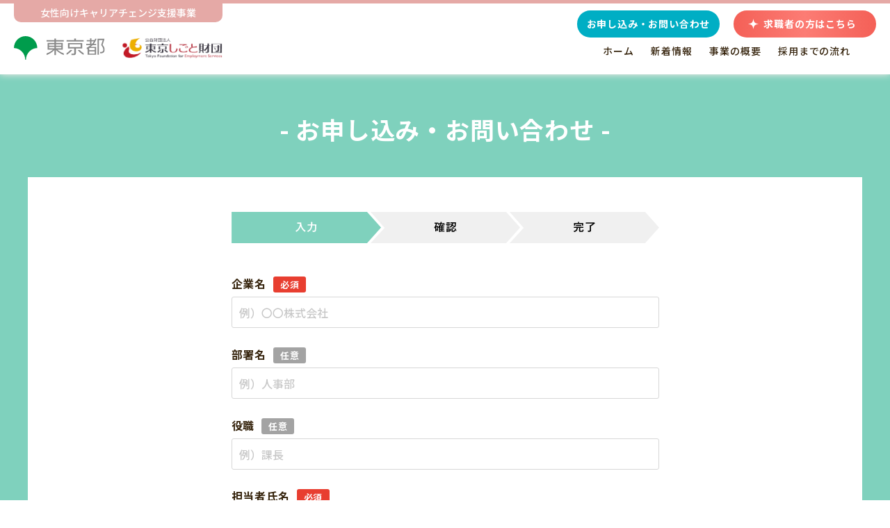

--- FILE ---
content_type: text/html; charset=UTF-8
request_url: https://woman-career-change.jp/contact/
body_size: 15948
content:
<!doctype html>
<html lang="ja">
<head>
<!-- Google Tag Manager -->
<script>(function(w,d,s,l,i){w[l]=w[l]||[];w[l].push({'gtm.start':
new Date().getTime(),event:'gtm.js'});var f=d.getElementsByTagName(s)[0],
j=d.createElement(s),dl=l!='dataLayer'?'&l='+l:'';j.async=true;j.src=
'https://www.googletagmanager.com/gtm.js?id='+i+dl;f.parentNode.insertBefore(j,f);
})(window,document,'script','dataLayer','GTM-MTCSQJ66');</script>
<!-- End Google Tag Manager -->	
<meta charset="utf-8">
<meta name="viewport" content="width=device-width,initial-scale=1">
<meta name="title" content="女性向けキャリアチェンジ支援事業">
<meta name="keywords" content="女性,キャリアチェンジ,支援事業,東京都" >
<meta name="description" content="正社員を目指す、すべての女性へ。">
<!--OGP-->
<meta property="og:type" content="website">
<meta property="og:title" content="女性向けキャリアチェンジ支援事業">
<meta property="og:description" content="正社員を目指す、すべての女性へ。">
<meta property="og:url" content="">
<meta property="og:image" content="https://www.woman-career-change.jp/img/OGP.jpg">
<meta property="og:site_name" content="女性向けキャリアチェンジ支援事業">
<meta content="summary" name="twitter:card">
<meta content="@twitter_acount" name="twitter:site">	
<!--OGP end-->
<title>女性向けキャリアチェンジ支援事業</title>
<!--facicon-->
<link rel="shortcut icon" href="/favicon.ico" type="image/x-icon">
<link rel="stylesheet" href="//unpkg.com/swiper/swiper-bundle.min.css">
<link rel="stylesheet" href="//cdn.jsdelivr.net/npm/swiper@11/swiper-bundle.min.css"/>
<link rel="stylesheet" href="//indestructibletype-fonthosting.github.io/renner.css" type="text/css" charset="utf-8" />
<!--facicon end--> 

<!--css-->
<link rel="stylesheet" media="all" href="/css/reset.css">
<link rel="stylesheet" media="all" href="/css/design.css">
<link rel="stylesheet" media="all" href="/css/company.css">
</head>

<body>
<!-- Google Tag Manager (noscript) -->
<noscript><iframe src="https://www.googletagmanager.com/ns.html?id=GTM-MTCSQJ66"
height="0" width="0" style="display:none;visibility:hidden"></iframe></noscript>
<!-- End Google Tag Manager (noscript) -->	
<div id="wrapper">
<!--header-->
<header class="header company_lp_header">
  <div class="header_inner">
    <div class="header_box_top">
      <div class="left-box logo">
        <div class="text-box01">
          <p>女性向けキャリアチェンジ支援事業</p>
        </div>
        <ul>
          <li>
            <h1 class="title" id="site-title"><a href="#"><img src="/img/SVG/Tokyo_logo.svg" alt="東京都ロゴ"></a></h1>
          </li>
          <li>
            <h2><img src="/img/h_logo01.png" alt="東京しごと財団ロゴ"></h2>
          </li>
        </ul>
      </div>
      <div class="right-box">
        <ul class="h_menu spNone">
          <li><a href="/contact/" target="_blank">お申し込み・お問い合わせ</a></li>
          <li><a href="/" target="_blank">求職者の方はこちら</a></li>
        </ul>
        <div class="header_box_under">
          <nav class="nav">
            <ul class="nav_list">
              <li class="nav_item"><a href="/company#">ホーム</a></li>
              <li class="nav_item"><a href="/company#news-box">新着情報</a></li>
              <li class="nav_item"><a href="/company#lp_contents03">事業の概要</a></li>
              <li class="nav_item"><a href="/company#lp_contents05">採用までの流れ</a></li>
            </ul>
            <div class="flex-box">
              <div class="sp-text-button pcNone"> <a href="/contact/" target="_blank">お申し込み・お問い合わせ</a> </div>
              <div class="sp-text-button second_button pcNone"> <a href="/" target="_blank">求職者の方はこちら</a> </div>
            </div>
          </nav>
        </div>
      </div>
    </div>
  </div>
  <div class="hamburger" id="js-hamburger"> <span class="hamburger_border hamburger_border_top"></span> <span class="hamburger_border hamburger_border_center"></span> <span class="hamburger_border hamburger_border_bottom"></span> </div>
  <div class="black_bg" id="js-black-bg"></div>
</header>
<!--header end--> 

<main>
  <div id="main-content">
    <div id="lp-contents01" class="contact_page">
      <section class="sub_page">
	<form method="post" action="/contact/" enctype="multipart/form-data">
        <h2>- お申し込み・お問い合わせ -</h2>
        <div class="contact_box">
          <div class="contact_box_inner">
            <p class="img_01"><img src="/img/SVG/contact_01.svg"></p>
            <div class="contact_form">
              <div class="contact_form_item">
                <p class="contact_form_item_label">企業名<span class="contact_form_item_label-Required">必須</span></p>
                <input type="text" name="company_name" class="contact_form_item_input" value="" placeholder="例）〇〇株式会社">
		              </div>
              <div class="contact_form_item">
                <p class="contact_form_item_label">部署名<span class="contact_form_item_label-Any">任意</span></p>
                <input type="text" name="department_name" class="contact_form_item_input" value="" placeholder="例）人事部">
		              </div>
              <div class="contact_form_item">
                <p class="contact_form_item_label">役職<span class="contact_form_item_label-Any">任意</span></p>
                <input type="text" name="post" class="contact_form_item_input" value="" placeholder="例）課長">
		              </div>
              <div class="contact_form_item">
                <p class="contact_form_item_label">担当者氏名<span class="contact_form_item_label-Required">必須</span></p>
                <input type="text" name="name" class="contact_form_item_input" value="" placeholder="例）佐藤　太郎">
		              </div>
              <div class="contact_form_item">
                <p class="contact_form_item_label">メールアドレス<span class="contact_form_item_label-Required">必須</span></p>
                <input type="email" name="mail" class="contact_form_item_input" value="" placeholder="半角英数字でご入力ください">
		              </div>
              <div class="contact_form_item">
                <p class="contact_form_item_label">電話番号<span class="contact_form_item_label-Required">必須</span></p>
                <input type="tell" name="tel" class="contact_form_item_input" maxlength="11" value="" placeholder="半角数字でご入力ください">
		              </div>
              <div class="contact_form_item">
                <p class="contact_form_item_label contact_message">受入れ希望職種<span class="contact_form_item_label-Required">必須</span></p>
                <textarea name="occupation" class="Form-Item-Textarea" placeholder="職種をご入力ください"></textarea>
		              </div>
              <div class="contact_form_item contact_form_item_m0">
                <p class="contact_form_item_label contact_message">お問い合わせ内容<span class="contact_form_item_label-Any">任意</span></p>
                <textarea name="inquiry" class="Form-Item-Textarea" placeholder="職種をご入力ください"></textarea>
		              </div>
				
			　<div class="privacy_box01">
				<div class="sub_contents_inner01">
			<div class="policy">
				<div class="policy-inner">
				<h4>個人情報保護方針（プライバシーポリシー）</h4>
				<p>女性向けキャリアチェンジ支援事業は、公益財団法人東京しごと財団が運営しています。<br>
本事業では、個人情報の重要性を認職し、以下のように取り組みます。</p>
				<dl>
					<dt class="bg-left on">1　個人情報とは</dt>
					<dd>本サイトを通じて当事務局が提供を受けた、住所、氏名、電話番号、E-mailアドレス等、特定の個人を識別できる情報をいいます。</dd>
				</dl>
				<dl>
					<dt class="bg-left on">2　個人情報の利用目的について</dt>
					<dd>ご提供いただいた個人情報は、本事業を円滑に運営するために、必要な範囲で利用します。<br>
・本事業の利用者に対する適切なサポート実施のため<br>
・本事業においてPCやWi-Fiなどの機器を研修期間に貸与する際、レンタルPC会社からPC、Wi-Fiなど機器の発送のため<br>
・本事業の利用に伴う連絡、メール・DM・各種お知らせ等の配信・送付のため<br>
・本事業に関するインタビュー、アンケート調査等への協力依頼のため<br>
・本事業への各種お問い合わせやご意見等への確認・回答のため</dd>
				</dl>
				<dl>
					<dt class="bg-left on">3　個人情報の第三者への提供について</dt>
					<dd>ご提供いただいた個人情報は、次の場合を除き、いかなる第三者にも提供しません。<br>
・法令等に定めがある場合<br>
・人の生命、身体又は財産の保護のために必要がある場合であって、本人の同意を得ることが困難な場合<br>
・利用者本人の同意がある場合</dd>
				</dl>
				<dl>
					<dt class="bg-left">4　個人情報の訂正・利用停止について</dt>
					<dd>個人情報の訂正及び利用停止については、下記の事務局の問い合わせ先までご連絡ください。<br>
所定の方法に基づき速やかに手続きを行います。</dd>
				</dl>
				<dl>
					<dt class="bg-left">5　個人情報の管理について</dt>
					<dd>収集しました個人情報については、ホームページ管理者が厳重に管理し、漏洩、不正流用、改ざん等の防止に適切な対策を講じます。<br>
なお、本サイトの運用については外部に委託することがありますが、委託先においても同様に適切な対策を講じます。</dd>
				</dl>
				<dl>
					<dt class="bg-left">6　個人情報を含まない利用者の情報について</dt>
					<dd>本サイトでは、インターネットドメイン名、IPアドしス、本サイトの閲覧環境等の情報(以下「利用者の情報」という。)を自動的に収集します。<br>
収集する利用者の情報は、本サイトのユーザビリティーの向上を目的とする内容に限定するものであり、また、その範囲内でのみ利用します。<br>
ただし、統計的に処理された本サイトのアクセス情報、閲覧環境等の情報については公表することがあります。</dd>
				</dl>
				<dl>
					<dt class="bg-left">7　問い合わせ先</dt>
					<dd>個人情報の取扱いに関しては、下記までお問い合わせください。<br>
女性向けキャリアチェンジ支援事業 運営事務局 電話: 0120-866-006<br>
受付時間:月・火・水・金12:00~19:00 土曜日10:00~17:00<br>
（木曜日・日曜日・祝日及び年末年始を除く）</dd>
				</dl>
				</div>

				
			</div>
			</div>
				</div>
				
              <p class="check-box">
                <!--<input type="checkbox" id="riyu" class="check" name="riyu" value="1" required="" />-->
		<input type="checkbox" id="riyu" class="check" name="riyu" value="1" required="" />
		<label for="riyu">プライバシーポリシーに同意する</label>
                </p>
              <input name="submitConfirm" type="submit" class="contact_form_button" value="確認画面へ">
		<input type="hidden" name="m" id="m" value="con" />
		<input type="hidden" name="csrf_token" value="7a50042444db70fb418c261ed50d0b22a0d8db49">
            </div>
          </div>
        </div>
	</form>
      </section>
    </div>
  </div>
</main>

	
	
	
  <!--footer-->
  <footer class="company_lp_footer lp_footer">
    <div class="footer_box01">
      <div class="footer_logo">
        <ul>
          <li> <img src="/img/SVG/Tokyo_logo.svg" alt="東京都ロゴ"> </li>
          <li> <img src="/img/h_logo01.png" alt="東京しごと財団ロゴ"> </li>
        </ul>
      </div>
		<div class="footer_logo2">
			<dl>
			<dt><img src="/img/SVG/women_in_action_logo.svg" alt="女性活躍の輪画像"></dt>
				<dd><p>人口減少社会の中で、豊かで多様性ある社会をつくるには、人口の半分を占める<br class="spNone">
女性の力を最大限引き出していくことが不可欠です。<br class="spNone">
東京のみならず日本全体に女性活躍の輪を拡げていくため、これまで東京都が推進してきた<br class="spNone">
様々な取組を「女性活躍の輪～Women in Action～」（WA）として位置づけ、<br class="spNone">気運醸成を進めていきます。</p></dd>
			</dl>
		</div>
    </div>
    <div class="footer_box02">
      <div class="footer_inner flex-box">
        <div class="left-box">
          <h2>お問い合わせ先</h2>
          <p>女性向けキャリアチェンジ支援事業 運営事務局<br>
            E-Mail：ADE.JP.career-change@jp.adecco.com<br>
            TEL：0120-866-006 <br>
            受付時間：月・火・水・金 12:00～19:00 / 土10:00～17:00 <br>
            (木曜日・日曜日・祝日及び年末年始を除く) </p>
        </div>
        <div class="right-box">
          <ul>
            <li>
              <nav>
                <ul>
                  <li><a href="/company#">ホーム</a></li>
                  <li><a href="/company#news-box">新着情報</a></li>
                  <li><a href="/company#lp_contents03">事業の概要</a></li>
                  <li><a href="/company#lp_contents05">採用までの流れ</a></li>
                </ul>
              </nav>
            </li>
            <li>
              <div class="text-button first"> <a href="/contact/" target="_blank">お申し込み・お問い合わせ</a> </div>
              <div class="text-button second"> <a href="/">求職者の方はこちら</a> </div>
            </li>
          </ul>
        </div>
      </div>
    </div>
    <div class="copyright">
      <p>© woman-career-change.jp</p>
    </div>
  </footer>
  <!--footer end--> 
</div>

<!--js--> 
<script src="//ajax.googleapis.com/ajax/libs/jquery/3.6.0/jquery.min.js"></script> 
<script src="//cdnjs.cloudflare.com/ajax/libs/gsap/3.11.4/ScrollTrigger.min.js"></script> 
<script src="//cdn.jsdelivr.net/npm/swiper@11/swiper-bundle.min.js"></script> 
<script src="/js/plugin.js"></script> 
<script src="/js/tab.js"></script>
</body>
</html>

<script>
	$(function() {
		var $checkbox = $("#riyu");
		var $submitButton = $("input[name='submitConfirm']");

		// ページ読み込み時にチェック状態を確認
		if ($checkbox.is(":checked")) {
			$submitButton.prop("disabled", false).css("opacity", "1");
		} else {
			$submitButton.prop("disabled", true).css("opacity", "0.5");
		}
		// チェックボックスの状態が変更されたら処理
		$checkbox.on("change", function () {
			if ($(this).is(":checked")) {
				$submitButton.prop("disabled", false).css("opacity", "1");
			} else {
				$submitButton.prop("disabled", true).css("opacity", "0.5");
			}
		});
	});

	//一番下までスクロールするとチェック可能
	var scrollend = false;
	$('div.sub_contents_inner01').on('scroll touchmove', function(event){
		var $this = $(this);
		if (
			scrollend == false
			&& $this[0].scrollTop + $this[0].clientHeight >= $this[0].scrollHeight - 5
		) {
			$('#riyu').prop('disabled', false);
			scrollend = true;
		}
	});

	$(window).on('load',function(){
		if ( !$('#riyu').is(":checked") )
		{
			$('#riyu').prop('disabled', true);
		}
	});


</script>



--- FILE ---
content_type: text/css
request_url: https://woman-career-change.jp/css/reset.css
body_size: 956
content:
/*----------------------------------------

　reset

----------------------------------------*/
*, *::before, *::after {
  box-sizing: border-box;
}
html {
  font-size: 62.5%;
  scroll-behavior: smooth;
}
body {
  min-height: 100vh;
  font-family: 'Noto Sans JP', sans-serif;
  font-size: 1.6rem;
  font-weight: 500;
  line-height: 25px;
  letter-spacing: .1em;
  color: #231815;
  text-rendering: optimizeSpeed;
}
body, h1, h2, h3, h4, p, ul, ol, li, figure, figcaption, dl, dd {
  margin: 0;
  padding: 0;
}
ul, ol {
  list-style: none;
}
a {
  text-decoration-skip-ink: auto;
  transition: color .3s;
}
img {
  width: 100%;
  height: auto;
  display: block;
}
pre {
  white-space: pre-wrap;
  font-family: 'Noto Sans JP', sans-serif;
  font-weight: 400;
}
input, button, textarea, select {
  font: inherit;
}
@media (prefers-reduced-motion: reduce) {
  * {
    animation-duration: 0.01ms !important;
    animation-iteration-count: 1 !important;
    transition-duration: 0.01ms !important;
    scroll-behavior: auto !important;
  }
}

--- FILE ---
content_type: text/css
request_url: https://woman-career-change.jp/css/design.css
body_size: 93007
content:
@charset "UTF-8";
/* CSS Document */
@import url("https://fonts.googleapis.com/css2?family=GFS+Didot&family=Noto+Sans+JP:wght@100..900&family=Noto+Serif+JP:wght@200..900&family=Poppins:ital,wght@0,100;0,200;0,300;0,400;0,500;0,600;0,700;0,800;0,900;1,100;1,200;1,300;1,400;1,500;1,600;1,700;1,800;1,900&display=swap");
.none_text {
  display: none; }

@media screen and (min-width: 741px) {
  .pcNone {
    display: none !important; } }
@media screen and (max-width: 767px) {
  .spNone {
    display: none !important; } }
@media screen and (min-width: 768px) and (max-width: 961px) {
  .tabNone {
    display: none !important; } }
html {
  scroll-padding-top: 150px; }

body {
  margin: 0;
  padding: 0;
  font-family: "Noto Sans JP", sans-serif;
  letter-spacing: .05em;
  color: #36240d;
  line-height: 1.1; }

body #sub-contents01 {
  color: #36240d; }

.font-01 {
  font-family: "Noto Serif JP", serif; }

.font-02 {
  font-family: "Poppins", sans-serif; }

.font-03 {
  font-family: "GFS Didot", serif; }

a {
  text-decoration: none;
  color: #36240d; }
  a:hover {
    opacity: .8; }

ul {
  margin: 0;
  padding: 0; }
  ul li {
    list-style: none; }

/*header*/
.header {
  position: fixed;
  left: 0;
  top: 0;
  width: 100%;
  z-index: 10;
  transition: all 2s ease;
  padding: 0 0 15px;
  height: 107px;
  border-top: 5px solid #e5a9a6;
  background: #fff;
  box-shadow: 0px 0px 10px #ffebe9; }
  @media screen and (min-width: 768px) and (max-width: 1180px) {
    .header {
      height: auto; } }
  @media screen and (max-width: 767px) {
    .header {
      height: 65px;
      border-top: none; } }
  .header .header_inner {
    width: 100%;
    padding: 0px 20px; }
    @media screen and (max-width: 767px) {
      .header .header_inner {
        padding: 0; } }
    .header .header_inner .header_box_top {
      display: flex;
      justify-content: space-between; }
      .header .header_inner .header_box_top .left-box.logo {
        max-width: 300px; }
        @media screen and (max-width: 767px) {
          .header .header_inner .header_box_top .left-box.logo {
            max-width: inherit;
            width: 250px;
            z-index: 201; } }
      .header .header_inner .header_box_top .logo ul {
        display: flex;
        justify-content: flex-start;
        align-items: center; }
        @media screen and (max-width: 767px) {
          .header .header_inner .header_box_top .logo ul {
            width: 90%;
            margin: 0 auto 10px; } }
        .header .header_inner .header_box_top .logo ul li:first-child {
          padding-right: 25px; }
          @media screen and (max-width: 767px) {
            .header .header_inner .header_box_top .logo ul li:first-child {
              max-width: 88px;
              padding: 0;
              margin-right: 25px; } }
        @media screen and (max-width: 767px) {
          .header .header_inner .header_box_top .logo ul li:last-child {
            max-width: 106px; } }
        .header .header_inner .header_box_top .logo ul h1 {
          display: block;
          width: 100%; }
      .header .header_inner .header_box_top .logo .text-box01 {
        font-size: 14px;
        letter-spacing: 0;
        color: #FFFFFF;
        background: #e5a9a6;
        padding: 1px 0;
        border-radius: 0 0 10px 10px;
        text-align: center;
        margin: 0 0 20px;
        padding: 6px 0; }
        @media screen and (max-width: 767px) {
          .header .header_inner .header_box_top .logo .text-box01 {
            font-size: 12px;
            padding: 3px 0;
            line-height: normal;
            margin: 0 0 10px; } }
      .header .header_inner .header_box_top .right-box ul.h_menu {
        display: flex;
        align-items: center;
        justify-content: flex-end;
        margin-top: 10px; }
        .header .header_inner .header_box_top .right-box ul.h_menu li {
          padding: 10.5px 0px 10.5px 15px;
          width: 185px;
          text-align: center; }
          .header .header_inner .header_box_top .right-box ul.h_menu li a {
            position: relative;
            width: 100%;
            height: 100%;
            display: flex;
            justify-content: center;
            align-items: center; }
            .header .header_inner .header_box_top .right-box ul.h_menu li a:before {
              content: "";
              background: url("../img/SVG/diamond01.svg") no-repeat;
              width: 12px;
              height: 12px;
              position: absolute;
              left: 5%;
              top: 0;
              bottom: 0;
              margin: auto; }
          .header .header_inner .header_box_top .right-box ul.h_menu li:first-child {
            font-size: 15px;
            background-image: linear-gradient(90deg, #f46057, #fc7c74 50%, #f46057);
            border-radius: 23px; }
            .header .header_inner .header_box_top .right-box ul.h_menu li:first-child a {
              color: #FFFFFF;
              font-weight: bold; }
          .header .header_inner .header_box_top .right-box ul.h_menu li:last-child {
            font-size: 15px;
            background: #00aec4;
            border-radius: 23px;
            margin-left: 20px; }
            .header .header_inner .header_box_top .right-box ul.h_menu li:last-child a {
              color: #fff;
              font-weight: bold; }
              .header .header_inner .header_box_top .right-box ul.h_menu li:last-child a:before {
                background: url("../img/SVG/company.svg") no-repeat; }
    .header .header_inner .header_box_under {
      padding: 10px 0 0; }
      @media screen and (min-width: 768px) and (max-width: 1200px) {
        .header .header_inner .header_box_under {
          padding: 5px 0 0; } }
  .header .nav_list {
    text-align: center; }
  .header .nav_list li {
    display: inline-block;
    text-align: right;
    padding-left: 20px; }
    .header .nav_list li:first-child {
      padding-left: 0; }
      @media screen and (max-width: 767px) {
        .header .nav_list li:first-child {
          padding-top: 45px; } }
    @media screen and (max-width: 767px) {
      .header .nav_list li {
        width: 100%;
        padding: 15px 0; } }
  .header .nav_list li a {
    font-size: 14px;
    text-decoration: none;
    display: block;
    text-align: center;
    position: relative; }
    @media screen and (min-width: 768px) and (max-width: 961px) {
      .header .nav_list li a {
        font-size: 12px; } }
    @media screen and (max-width: 767px) {
      .header .nav_list li a {
        font-size: 16px;
        font-weight: normal;
        text-align: center; }
        .header .nav_list li a:before {
          content: inherit;
          width: 8px;
          height: 8px;
          border: 0;
          border-top: solid 2px #000;
          border-right: solid 2px #000;
          position: absolute;
          top: 50%;
          right: 5%;
          margin-top: -4px;
          transform: rotate(45deg); } }

/* sp ハンバーガー用 */
@media screen and (max-width: 767px) {
  .nav {
    position: fixed;
    right: -100%;
    top: 0;
    width: 100%;
    height: 100vh;
    padding-top: 60px;
    background-color: #fff;
    transition: all .6s;
    z-index: 200;
    overflow-y: auto; }
    .nav .hamburger-nav-text {
      font-size: 16px;
      text-decoration: underline;
      padding: 30px 0 30px 20px; }
    .nav .flex-box {
      display: flex;
      justify-content: space-between; }
    .nav .sp-text-button {
      width: 43%;
      margin: 25px auto;
      background-image: linear-gradient(90deg, #f46057, #fc7c74 50%, #f46057);
      height: 46px;
      border-radius: 23px; }
      .nav .sp-text-button a {
        color: #fff;
        font-size: 15px;
        padding-left: 20px;
        width: 100%;
        height: 100%;
        display: flex;
        justify-content: center;
        align-items: center;
        letter-spacing: .09rem;
        position: relative; }
        .nav .sp-text-button a:before {
          content: "";
          background: url("../img/SVG/diamond01.svg") no-repeat;
          width: 12px;
          height: 12px;
          position: absolute;
          left: 13%;
          top: 0;
          bottom: 0;
          margin: auto; }
    .nav .second_button {
      margin: 0 auto;
      background: #00aec4; }
      .nav .second_button a {
        color: #fff; }
        .nav .second_button a:before {
          background: url("../img/SVG/company.svg") no-repeat; }

  .hamburger {
    position: absolute;
    right: 0;
    top: 0;
    width: 63px;
    height: 63px;
    cursor: pointer;
    z-index: 300;
    transition: all 2s ease;
    background: #7fd1bd; }

  .nav_list {
    margin: 0;
    padding: 0;
    list-style: none; }

  .nav_item {
    text-align: center;
    padding: 0 20px; }

  .nav_item a {
    display: block;
    text-decoration: none;
    color: #36240d;
    font-size: 16px; }

  .nav_item a:hover {
    background-color: #eee; }

  .hamburger_border {
    position: absolute;
    left: 0;
    width: 20px;
    height: 2px;
    background-color: #fff;
    transition: all .6s;
    right: 0;
    margin: auto;
    border-radius: 5px; }

  .hamburger_border_top {
    top: 22px; }

  .hamburger_border_center {
    top: 30px; }

  .hamburger_border_bottom {
    top: 38px; }

  .black_bg {
    position: fixed;
    left: 0;
    top: 0;
    width: 100vw;
    height: 100vh;
    z-index: 100;
    background-color: #333;
    opacity: 0;
    visibility: hidden;
    transition: all .6s;
    cursor: pointer; }

  /* 表示された時用のCSS */
  .nav-open .nav {
    right: 0;
    background: #edf9f6; }

  .nav-open .black_bg {
    opacity: .8;
    visibility: visible; }

  .nav-open .hamburger_border_top {
    transform: rotate(45deg);
    top: 33px; }

  .nav-open .hamburger_border_center {
    width: 0;
    left: 50%; }

  .nav-open .hamburger_border_bottom {
    transform: rotate(-45deg);
    top: 33px; } }
.header.fixed {
  background: #fff;
  transition: all 2s ease; }
  @media screen and (max-width: 767px) {
    .header.fixed {
      height: 63px; } }
  .header.fixed .logo h1 {
    width: 150px;
    transition: all 2s ease; }
    @media screen and (min-width: 768px) and (max-width: 961px) {
      .header.fixed .logo h1 {
        width: 120px; } }
    @media screen and (max-width: 767px) {
      .header.fixed .logo h1 {
        width: 90px; } }
  .header.fixed .hamburger {
    top: 0px;
    transition: all 2s ease; }

/*flexbox 共通*/
.flex-box {
  display: flex;
  justify-content: space-between;
  align-items: center; }

/*header end*/
/*文字色*/
.color-red {
  color: #E40020; }

.color-green {
  color: #22B473; }

.asterisk_text {
  font-size: 14px;
  letter-spacing: .05rem; }

/*共通タイトル*/
.title-box {
  text-align: center;
  margin: 0 0 30px; }
  .title-box h2.sub_title {
    font-size: 25px;
    color: #e5a9a6;
    margin-bottom: 10px; }
    @media screen and (max-width: 767px) {
      .title-box h2.sub_title {
        font-size: 14px; } }
  .title-box h3 {
    font-size: 35px;
    font-weight: bold; }
    @media screen and (max-width: 767px) {
      .title-box h3 {
        font-size: 23px; } }

/*下層ページ共通タイトル*/
#sub-contents01 .title-box {
  text-align: center;
  margin: 0 0 30px; }
  #sub-contents01 .title-box h2.sub_title {
    font-size: 20px;
    color: #e5a9a6;
    margin-bottom: 10px; }
    @media screen and (max-width: 767px) {
      #sub-contents01 .title-box h2.sub_title {
        font-size: 14px; } }
  #sub-contents01 .title-box h3 {
    font-size: 48px;
    font-weight: bold; }
    @media screen and (max-width: 767px) {
      #sub-contents01 .title-box h3 {
        font-size: 23px; } }

.asterisk_text {
  font-size: 14px;
  text-align: center; }
  @media screen and (max-width: 767px) {
    .asterisk_text {
      text-align: left; } }

/*ボタン*/
.text-button {
  max-width: 507px;
  margin: 0 auto;
  background: linear-gradient(90deg, #f46057, #fc7c74 50%, #f46057);
  border-radius: 52px;
  position: relative;
  box-shadow: 0px 5px 15px 0px #c47972; }
  @media screen and (max-width: 767px) {
    .text-button {
      max-width: 290px;
      border-radius: 30px; } }
  .text-button:before {
    content: "";
    background: url("../img/SVG/arrow03.svg") no-repeat;
    width: 9px;
    height: 14px;
    position: absolute;
    right: 8%;
    top: 0;
    bottom: 0;
    margin: auto; }
    @media screen and (max-width: 767px) {
      .text-button:before {
        width: 5px;
        height: 8px; } }
  .text-button a {
    display: flex;
    justify-content: center;
    align-items: center;
    padding: 40px 0;
    color: #fff;
    font-size: 22px;
    position: relative; }
    @media screen and (max-width: 767px) {
      .text-button a {
        font-size: 15px;
        padding: 22px 0; } }
    .text-button a:before {
      content: "";
      background: url(../img/SVG/diamond01.svg) no-repeat;
      width: 15px;
      height: 15px;
      position: absolute;
      left: 27%;
      top: 3px;
      bottom: 0;
      margin: auto; }
      @media screen and (max-width: 767px) {
        .text-button a:before {
          width: 12px;
          height: 12px;
          left: 23%;
          top: 0; } }
  .text-button p.button_waku {
    position: absolute;
    border-radius: 18px;
    font-size: 16px;
    border: 3px solid #ff605c;
    left: 0;
    right: 0;
    top: -20px;
    background: #fff;
    width: fit-content;
    margin: 0 auto;
    padding: 7px 23px;
    color: #ff605c;
    font-weight: bold; }
    @media screen and (max-width: 767px) {
      .text-button p.button_waku {
        font-size: 12px;
        padding: 3px 12px;
        top: -11px; } }

/*mv area*/
main {
  padding-top: 107px; }
  @media screen and (max-width: 767px) {
    main {
      padding-top: 65px; } }
  main #mv_area {
    background: linear-gradient(#fcfade, #ffebe9);
    overflow: hidden;
    position: relative; }
    main #mv_area .end_text {
      position: absolute;
      right: 2%;
      top: 2%;
      width: 22%;
      z-index: 1;
      max-width: 321px;
      filter: drop-shadow(2px 2px 5px #ffc1bf); }
      @media screen and (max-width: 767px) {
        main #mv_area .end_text {
          position: relative;
          width: 100%;
          margin: 10px auto 0;
          padding: 5px;
          left: inherit;
          right: inherit; } }
    main #mv_area .illust01 {
      position: absolute;
      max-width: 56px;
      left: 31%;
      top: 6%; }
      @media screen and (max-width: 767px) {
        main #mv_area .illust01 {
          max-width: 62px;
          left: 5%;
          top: 31%; } }
    main #mv_area .illust02 {
      position: absolute;
      max-width: 98px;
      right: 13%;
      top: 6%; }
      @media screen and (max-width: 767px) {
        main #mv_area .illust02 {
          max-width: 60px;
          right: 5%;
          top: 35%; } }
    main #mv_area .illust03 {
      position: absolute;
      max-width: 52px;
      right: 32%;
      bottom: 23%; }
      @media screen and (max-width: 767px) {
        main #mv_area .illust03 {
          position: absolute;
          max-width: 60px;
          right: 1%;
          bottom: 5%; } }
    main #mv_area .illust04 {
      position: absolute;
      max-width: 51px;
      left: 28%;
      bottom: 23%; }
    main #mv_area .illust05 {
      position: absolute;
      max-width: 97px;
      left: 5%;
      bottom: 13%; }
      @media screen and (max-width: 767px) {
        main #mv_area .illust05 {
          position: absolute;
          max-width: 55px;
          left: 5%;
          bottom: 3%; } }
    main #mv_area .mv_inner {
      position: relative;
      padding: 180px 0 300px; }
      @media screen and (max-width: 767px) {
        main #mv_area .mv_inner {
          padding: 20px 0 100px; } }
      main #mv_area .mv_inner .mv_slide img {
        height: auto;
        width: 100%; }
      main #mv_area .mv_inner .mv_text-box {
        background: linear-gradient(#fcfade, #ffebe9);
        position: absolute;
        top: 0;
        left: 0;
        right: 0;
        z-index: 2;
        margin: auto;
        width: 23%;
        height: 100%; }
        @media screen and (max-width: 767px) {
          main #mv_area .mv_inner .mv_text-box {
            position: relative;
            width: 100%;
            height: auto;
            background: none;
            margin: 0 0 15px; } }
        main #mv_area .mv_inner .mv_text-box .mv_text-box_inner {
          position: relative;
          width: 100%;
          height: 100%; }
          main #mv_area .mv_inner .mv_text-box .mv_text-box_inner .mv_text-box_contents {
            position: absolute;
            top: 40%;
            left: 50%;
            transform: translate(-50%, -50%);
            -webkit-transform: translate(-50%, -50%);
            -ms-transform: translate(-50%, -50%);
            width: 100%;
            text-align: center; }
            @media screen and (max-width: 767px) {
              main #mv_area .mv_inner .mv_text-box .mv_text-box_inner .mv_text-box_contents {
                position: inherit;
                top: 0;
                bottom: 0;
                left: 0;
                right: 0;
                transform: inherit; } }
            main #mv_area .mv_inner .mv_text-box .mv_text-box_inner .mv_text-box_contents .mv_text-img {
              max-width: 268px;
              width: 80%;
              margin: 0 auto; }
              @media screen and (max-width: 767px) {
                main #mv_area .mv_inner .mv_text-box .mv_text-box_inner .mv_text-box_contents .mv_text-img {
                  max-width: inherit;
                  width: 55%; } }
            main #mv_area .mv_inner .mv_text-box .mv_text-box_inner .mv_text-box_contents h2 {
              max-width: 327px;
              width: 98%;
              margin: 6% auto 12%; }
              @media screen and (max-width: 767px) {
                main #mv_area .mv_inner .mv_text-box .mv_text-box_inner .mv_text-box_contents h2 {
                  max-width: inherit;
                  width: 81%;
                  margin: -1% auto -1%;
                  z-index: 0;
                  position: relative; } }
            main #mv_area .mv_inner .mv_text-box .mv_text-box_inner .mv_text-box_contents ul li {
              font-size: min(0.98vw, 14px);
              padding-bottom: 7px;
              position: relative;
              line-height: 1.2;
              max-width: 210px;
              margin: 0 auto 10px;
              width: 95%; }
              @media screen and (max-width: 767px) {
                main #mv_area .mv_inner .mv_text-box .mv_text-box_inner .mv_text-box_contents ul li {
                  font-size: 12px;
                  width: 40%;
                  margin: 0 auto 1.5%;
                  padding-bottom: 2%; } }
              main #mv_area .mv_inner .mv_text-box .mv_text-box_inner .mv_text-box_contents ul li:before {
                content: "";
                background: #fff;
                width: 85%;
                height: 1px;
                position: absolute;
                left: 0;
                right: 0;
                bottom: 0;
                margin: auto; }
              main #mv_area .mv_inner .mv_text-box .mv_text-box_inner .mv_text-box_contents ul li p {
                position: relative; }
                main #mv_area .mv_inner .mv_text-box .mv_text-box_inner .mv_text-box_contents ul li p:before {
                  content: "";
                  background: url("../img/SVG/diamond01.svg") no-repeat;
                  width: 9px;
                  height: 9px;
                  position: absolute;
                  left: 0;
                  bottom: -10px; }
                main #mv_area .mv_inner .mv_text-box .mv_text-box_inner .mv_text-box_contents ul li p:after {
                  content: "";
                  background: url("../img/SVG/diamond01.svg") no-repeat;
                  width: 9px;
                  height: 9px;
                  position: absolute;
                  right: 0;
                  bottom: -10px; }
  main #main-content {
    position: relative;
    /************************************************
お申し込みから就職までの流れ	  
************************************************/
    /************************************************
参加条件	  
************************************************/
    /************************************************
当事業の4つの特徴  
************************************************/
    /************************************************
eラーニング コース紹介
************************************************/
    /************************************************
    専用の求人をご紹介
    ************************************************/
    /************************************************
    万全なサポート体制
    ************************************************/
    /************************************************
    令和6年度 参加者の声
    ************************************************/
    /************************************************
    令和6年度 参加者の声
    ************************************************/ }
    main #main-content #news-box {
      position: relative;
      z-index: 4;
      margin: -180px auto 100px;
      padding-top: 80px; }
      @media screen and (max-width: 767px) {
        main #main-content #news-box {
          max-width: 100%;
          padding: 50px 20px;
          margin: -50px auto; } }
      @media screen and (min-width: 768px) and (max-width: 1200px) {
        main #main-content #news-box {
          padding: 80px 20px; } }
      main #main-content #news-box:before {
        content: "";
        background: url(../img/bg02.png) no-repeat;
        background-size: cover;
        width: 100%;
        height: 100%;
        position: absolute;
        top: 0;
        left: 0;
        right: 0;
        margin: auto;
        background-position: center top; }
        @media screen and (max-width: 767px) {
          main #main-content #news-box:before {
            background: url(../img/bg02_sp.png) no-repeat;
            background-size: contain;
            background-position: top center; } }
      main #main-content #news-box .news_inner {
        max-width: 935px;
        margin: 0 auto; }
        @media screen and (max-width: 767px) {
          main #main-content #news-box .news_inner {
            margin-bottom: 40px; } }
        main #main-content #news-box .news_inner .flex-box {
          display: block; }
          main #main-content #news-box .news_inner .flex-box .left-box {
            text-align: center;
            margin: 0 0 35px; }
            main #main-content #news-box .news_inner .flex-box .left-box .title-box .sub_title {
              margin: 0 0 10px;
              font-size: 16px; }
              @media screen and (max-width: 767px) {
                main #main-content #news-box .news_inner .flex-box .left-box .title-box .sub_title {
                  margin: 0 0 5px; } }
            main #main-content #news-box .news_inner .flex-box .left-box .title-box h3 {
              font-size: 28px; }
              @media screen and (max-width: 767px) {
                main #main-content #news-box .news_inner .flex-box .left-box .title-box h3 {
                  font-size: 24px; } }
          main #main-content #news-box .news_inner .flex-box .right-box {
            width: 100%; }
            @media screen and (max-width: 767px) {
              main #main-content #news-box .news_inner .flex-box .right-box {
                width: 100%; } }
            main #main-content #news-box .news_inner .flex-box .right-box .news_contents {
              height: 165px;
              overflow-x: hidden;
              padding-left: 25px; }
              @media screen and (max-width: 767px) {
                main #main-content #news-box .news_inner .flex-box .right-box .news_contents {
                  height: 255px;
                  padding: 0; } }
              main #main-content #news-box .news_inner .flex-box .right-box .news_contents::-webkit-scrollbar-track {
                background-color: #e7e7e7; }
              main #main-content #news-box .news_inner .flex-box .right-box .news_contents::-webkit-scrollbar {
                width: 5px; }
              main #main-content #news-box .news_inner .flex-box .right-box .news_contents::-webkit-scrollbar-thumb {
                background-color: #e5a9a6; }
            main #main-content #news-box .news_inner .flex-box .right-box dl {
              display: flex;
              flex-wrap: wrap;
              justify-content: flex-start; }
              @media screen and (max-width: 767px) {
                main #main-content #news-box .news_inner .flex-box .right-box dl {
                  display: block; } }
              main #main-content #news-box .news_inner .flex-box .right-box dl dt {
                width: 15%;
                margin-bottom: 20px;
                font-size: 14px;
                color: #e5a9a6;
                line-height: 38px; }
                @media screen and (max-width: 767px) {
                  main #main-content #news-box .news_inner .flex-box .right-box dl dt {
                    width: 100%;
                    margin-bottom: 5px;
                    font-size: 13px;
                    line-height: 20px; } }
              main #main-content #news-box .news_inner .flex-box .right-box dl dd {
                width: 85%;
                font-weight: normal;
                font-size: 16px;
                margin-bottom: 20px;
                line-height: 38px; }
                @media screen and (max-width: 767px) {
                  main #main-content #news-box .news_inner .flex-box .right-box dl dd {
                    width: 100%;
                    margin-bottom: 20px;
                    padding-right: 5px;
                    font-size: 14px;
                    line-height: 20px; } }
    main #main-content .movie_area {
      max-width: 900px;
      margin: 0 auto 100px; }
      main #main-content .movie_area video {
        width: 100%; }
      @media screen and (max-width: 767px) {
        main #main-content .movie_area {
          max-width: 100%;
          padding: 0 20px;
          margin: 0 auto 50px; } }
    main #main-content .section_box01 {
      background: linear-gradient(#d5f3e9, #fdcccc);
      padding: 85px 0 300px; }
      @media screen and (max-width: 767px) {
        main #main-content .section_box01 {
          padding: 45px 20px 100px; } }
      main #main-content .section_box01 .section_inner {
        max-width: 950px;
        margin: 0 auto; }
        main #main-content .section_box01 .section_inner .flow_box .flow_box_inner {
          position: relative;
          margin: 0 0 35px;
          position: relative; }
          @media screen and (max-width: 767px) {
            main #main-content .section_box01 .section_inner .flow_box .flow_box_inner {
              margin: 0 0 25px; } }
          main #main-content .section_box01 .section_inner .flow_box .flow_box_inner:before {
            content: "";
            background: url(../img/SVG/arrow01.svg) no-repeat;
            width: 35px;
            height: 13px;
            position: absolute;
            left: 0;
            right: 0;
            bottom: -24px;
            margin: auto; }
            @media screen and (max-width: 767px) {
              main #main-content .section_box01 .section_inner .flow_box .flow_box_inner:before {
                width: 22px;
                height: 8px;
                bottom: -17px; } }
          main #main-content .section_box01 .section_inner .flow_box .flow_box_inner .step_box {
            border-radius: 50%;
            width: 92px;
            height: 92px;
            background: linear-gradient(#d5f3e9, #43c99d);
            position: absolute;
            left: 0;
            top: 0;
            bottom: 0;
            margin: auto;
            display: flex;
            justify-content: center;
            align-items: center;
            flex-flow: column; }
            @media screen and (max-width: 767px) {
              main #main-content .section_box01 .section_inner .flow_box .flow_box_inner .step_box {
                width: 63px;
                height: 63px;
                top: 10px;
                bottom: inherit;
                left: -10px; } }
            main #main-content .section_box01 .section_inner .flow_box .flow_box_inner .step_box .g_bg {
              position: relative;
              color: #92dac8; }
              main #main-content .section_box01 .section_inner .flow_box .flow_box_inner .step_box .g_bg:before {
                content: "";
                background: #fff;
                border-radius: 50%;
                width: 90px;
                height: 90px;
                position: absolute;
                top: 50%;
                left: 50%;
                transform: translate(-50%, -50%);
                -webkit-transform: translate(-50%, -50%);
                -ms-transform: translate(-50%, -50%);
                z-index: 0; }
                @media screen and (max-width: 767px) {
                  main #main-content .section_box01 .section_inner .flow_box .flow_box_inner .step_box .g_bg:before {
                    width: 61px;
                    height: 61px; } }
            main #main-content .section_box01 .section_inner .flow_box .flow_box_inner .step_box p.step {
              font-size: 12px;
              font-weight: bold;
              z-index: 1;
              position: relative;
              padding-top: 10px; }
              @media screen and (max-width: 767px) {
                main #main-content .section_box01 .section_inner .flow_box .flow_box_inner .step_box p.step {
                  font-size: 10px;
                  padding-top: 5px; } }
              main #main-content .section_box01 .section_inner .flow_box .flow_box_inner .step_box p.step:before {
                content: "";
                background: url("../img/SVG/diamond02.svg") no-repeat;
                width: 10px;
                height: 10px;
                position: absolute;
                left: 0;
                right: 0;
                top: -3px;
                margin: auto; }
            main #main-content .section_box01 .section_inner .flow_box .flow_box_inner .step_box p.number {
              font-size: 28px;
              font-weight: bold;
              z-index: 1;
              position: relative; }
              @media screen and (max-width: 767px) {
                main #main-content .section_box01 .section_inner .flow_box .flow_box_inner .step_box p.number {
                  font-size: 18px; } }
          main #main-content .section_box01 .section_inner .flow_box .flow_box_inner dl {
            width: 95%;
            margin-left: auto;
            border-radius: 10px;
            background: #fff;
            padding: 20px 0;
            display: flex;
            justify-content: flex-start;
            align-items: center; }
            @media screen and (max-width: 767px) {
              main #main-content .section_box01 .section_inner .flow_box .flow_box_inner dl {
                align-items: flex-start; } }
            main #main-content .section_box01 .section_inner .flow_box .flow_box_inner dl dt {
              width: 8.5%;
              margin-left: 7%;
              max-width: 83px; }
              @media screen and (max-width: 767px) {
                main #main-content .section_box01 .section_inner .flow_box .flow_box_inner dl dt {
                  width: 17.5%;
                  margin-left: 40px;
                  max-width: 83px; } }
            main #main-content .section_box01 .section_inner .flow_box .flow_box_inner dl dd {
              width: 82%;
              margin-left: 3%; }
              @media screen and (max-width: 767px) {
                main #main-content .section_box01 .section_inner .flow_box .flow_box_inner dl dd {
                  width: 75%;
                  margin-left: 5%;
                  padding-right: 2%; } }
              main #main-content .section_box01 .section_inner .flow_box .flow_box_inner dl dd h4 {
                font-size: 22px;
                margin: 0 0 5px; }
                @media screen and (max-width: 767px) {
                  main #main-content .section_box01 .section_inner .flow_box .flow_box_inner dl dd h4 {
                    font-size: 16px;
                    line-height: 22px; } }
              main #main-content .section_box01 .section_inner .flow_box .flow_box_inner dl dd p {
                font-size: 16px;
                line-height: 24px; }
                @media screen and (max-width: 767px) {
                  main #main-content .section_box01 .section_inner .flow_box .flow_box_inner dl dd p {
                    font-size: 14px;
                    line-height: 20px; } }
        main #main-content .section_box01 .section_inner .text-button {
          margin-top: 70px; }
          @media screen and (max-width: 767px) {
            main #main-content .section_box01 .section_inner .text-button {
              margin-top: 45px; } }
        main #main-content .section_box01 .section_inner .asterisk_text {
          text-align: center;
          font-size: 14px;
          margin: 25px 0 0; }
          @media screen and (max-width: 767px) {
            main #main-content .section_box01 .section_inner .asterisk_text {
              font-size: 12px;
              line-height: 20px; } }
    main #main-content .section_box02 {
      position: relative;
      z-index: 4;
      margin: -180px auto 100px;
      padding-top: 120px; }
      @media screen and (max-width: 767px) {
        main #main-content .section_box02 {
          max-width: 100%;
          padding: 80px 20px 40px;
          margin: -50px auto 0; } }
      @media screen and (min-width: 768px) and (max-width: 1200px) {
        main #main-content .section_box02 {
          padding: 80px 20px;
          margin-top: -50px; } }
      main #main-content .section_box02:before {
        content: "";
        background: url(../img/bg02.png) no-repeat;
        width: 100%;
        height: 100%;
        position: absolute;
        top: 0;
        left: 0;
        right: 0;
        margin: auto;
        background-position: center top; }
        @media screen and (max-width: 767px) {
          main #main-content .section_box02:before {
            background: url(../img/bg02_sp.png) no-repeat;
            background-size: contain;
            background-position: top center; } }
      main #main-content .section_box02 .section_inner {
        position: relative;
        z-index: 1;
        max-width: 861px;
        margin: 0 auto; }
        main #main-content .section_box02 .section_inner .participation_box .participation_box_inner {
          position: relative; }
          main #main-content .section_box02 .section_inner .participation_box .participation_box_inner .border_01 {
            display: flex;
            justify-content: space-between;
            position: relative;
            margin: 0 0 30px; }
            @media screen and (max-width: 767px) {
              main #main-content .section_box02 .section_inner .participation_box .participation_box_inner .border_01 {
                margin: 0 0 15px; } }
            main #main-content .section_box02 .section_inner .participation_box .participation_box_inner .border_01 p {
              width: 13px; }
            main #main-content .section_box02 .section_inner .participation_box .participation_box_inner .border_01:before {
              content: "";
              width: 95%;
              background: #e5a9a6;
              height: 1px;
              position: absolute;
              left: 0;
              right: 0;
              top: 0;
              bottom: 0;
              margin: auto; }
          main #main-content .section_box02 .section_inner .participation_box .participation_box_inner dl {
            margin: 0 0 30px;
            padding: 0 25px; }
            @media screen and (max-width: 767px) {
              main #main-content .section_box02 .section_inner .participation_box .participation_box_inner dl {
                padding: 0;
                margin: 0 0 15px; } }
            main #main-content .section_box02 .section_inner .participation_box .participation_box_inner dl dt {
              margin: 0 0 15px;
              font-size: 18px;
              font-weight: bold; }
              @media screen and (max-width: 767px) {
                main #main-content .section_box02 .section_inner .participation_box .participation_box_inner dl dt {
                  font-size: 14px;
                  margin: 0 0 10px; } }
            main #main-content .section_box02 .section_inner .participation_box .participation_box_inner dl dd {
              font-size: 16px;
              line-height: 25px; }
              @media screen and (max-width: 767px) {
                main #main-content .section_box02 .section_inner .participation_box .participation_box_inner dl dd {
                  font-size: 14px;
                  line-height: 20px; } }
    main #main-content .section_box03 {
      background: #fcfade;
      padding: 130px 0 300px; }
      @media screen and (max-width: 767px) {
        main #main-content .section_box03 {
          padding: 65px 20px 150px; } }
      main #main-content .section_box03 .section_inner {
        max-width: 1200px;
        margin: 0 auto; }
        main #main-content .section_box03 .section_inner .features_box {
          background: #fff;
          border-radius: 100px;
          padding: 50px;
          position: relative;
          box-shadow: 0px 5px 15px 0px rgba(197, 216, 211, 0.15); }
          @media screen and (max-width: 767px) {
            main #main-content .section_box03 .section_inner .features_box {
              border-radius: 30px;
              padding: 35px 20px; } }
          main #main-content .section_box03 .section_inner .features_box:before {
            content: "";
            height: 90%;
            width: 1px;
            background: #e5a9a6;
            position: absolute;
            left: 0;
            right: 0;
            top: 0;
            bottom: 0;
            margin: auto; }
            @media screen and (max-width: 767px) {
              main #main-content .section_box03 .section_inner .features_box:before {
                content: inherit; } }
          main #main-content .section_box03 .section_inner .features_box:after {
            content: "";
            height: 1px;
            width: 90%;
            background: #e5a9a6;
            position: absolute;
            left: 0;
            right: 0;
            top: 0;
            bottom: 0;
            margin: auto; }
            @media screen and (max-width: 767px) {
              main #main-content .section_box03 .section_inner .features_box:after {
                content: inherit; } }
          main #main-content .section_box03 .section_inner .features_box .decoration_sizes {
            width: 13px;
            height: 13px; }
          main #main-content .section_box03 .section_inner .features_box .decoration_img01 {
            position: absolute;
            left: 0;
            right: 0;
            top: 3%;
            margin: auto; }
            @media screen and (max-width: 767px) {
              main #main-content .section_box03 .section_inner .features_box .decoration_img01 {
                display: none; } }
          main #main-content .section_box03 .section_inner .features_box .decoration_img02 {
            position: absolute;
            left: 3%;
            top: 0;
            bottom: 0;
            margin: auto; }
            @media screen and (max-width: 767px) {
              main #main-content .section_box03 .section_inner .features_box .decoration_img02 {
                display: none; } }
          main #main-content .section_box03 .section_inner .features_box .decoration_img03 {
            position: absolute;
            right: 3%;
            top: 0;
            bottom: 0;
            margin: auto; }
            @media screen and (max-width: 767px) {
              main #main-content .section_box03 .section_inner .features_box .decoration_img03 {
                display: none; } }
          main #main-content .section_box03 .section_inner .features_box .decoration_img04 {
            position: absolute;
            left: 0;
            right: 0;
            bottom: 3%;
            margin: auto; }
            @media screen and (max-width: 767px) {
              main #main-content .section_box03 .section_inner .features_box .decoration_img04 {
                display: none; } }
          main #main-content .section_box03 .section_inner .features_box .decoration_class01 {
            position: relative;
            display: flex;
            justify-content: space-between;
            flex-wrap: wrap; }
            @media screen and (max-width: 767px) {
              main #main-content .section_box03 .section_inner .features_box .decoration_class01 {
                flex-flow: column; } }
            main #main-content .section_box03 .section_inner .features_box .decoration_class01:before {
              content: "";
              width: 50px;
              height: 50px;
              background: #fff;
              position: absolute;
              top: 50%;
              left: 50%;
              transform: translate(-50%, -50%);
              z-index: 1; }
              @media screen and (max-width: 767px) {
                main #main-content .section_box03 .section_inner .features_box .decoration_class01:before {
                  content: inherit; } }
          main #main-content .section_box03 .section_inner .features_box .features_box_inner {
            width: 50%; }
            @media screen and (max-width: 767px) {
              main #main-content .section_box03 .section_inner .features_box .features_box_inner {
                width: 100%;
                margin-bottom: 45px;
                padding-bottom: 25px;
                position: relative;
                border-bottom: 1px solid #92cebd; }
                main #main-content .section_box03 .section_inner .features_box .features_box_inner:last-child {
                  border: none;
                  margin-bottom: 0;
                  padding-bottom: 0; }
                  main #main-content .section_box03 .section_inner .features_box .features_box_inner:last-child:before {
                    content: inherit; }
                  main #main-content .section_box03 .section_inner .features_box .features_box_inner:last-child:after {
                    content: inherit; }
                main #main-content .section_box03 .section_inner .features_box .features_box_inner:before {
                  content: "";
                  background: url("../img/SVG/diamond02.svg") no-repeat;
                  width: 7%;
                  height: 12px;
                  position: absolute;
                  left: 0;
                  bottom: -6px;
                  margin: auto;
                  background-position: left;
                  background-color: #fff; }
                main #main-content .section_box03 .section_inner .features_box .features_box_inner:after {
                  content: "";
                  background: url(../img/SVG/diamond02.svg) no-repeat;
                  height: 12px;
                  position: absolute;
                  right: 0;
                  bottom: -6px;
                  margin: auto;
                  background-size: contain;
                  width: 7%;
                  background-position: right;
                  background-color: #fff; } }
            main #main-content .section_box03 .section_inner .features_box .features_box_inner:nth-child(-n+2) {
              margin-bottom: 50px; }
              @media screen and (max-width: 767px) {
                main #main-content .section_box03 .section_inner .features_box .features_box_inner:nth-child(-n+2) {
                  margin-bottom: 45px; } }
            main #main-content .section_box03 .section_inner .features_box .features_box_inner:nth-child(n+3) {
              margin-top: 50px; }
              @media screen and (max-width: 767px) {
                main #main-content .section_box03 .section_inner .features_box .features_box_inner:nth-child(n+3) {
                  margin-top: inherit; } }
            main #main-content .section_box03 .section_inner .features_box .features_box_inner .img-box {
              width: 75%;
              max-width: 405px;
              position: relative;
              margin: 0 auto 15px; }
              @media screen and (max-width: 767px) {
                main #main-content .section_box03 .section_inner .features_box .features_box_inner .img-box {
                  max-width: inherit;
                  width: 75%; } }
              main #main-content .section_box03 .section_inner .features_box .features_box_inner .img-box .number {
                font-size: 40px;
                font-weight: bold;
                position: absolute;
                left: 0;
                right: 0;
                top: -15px;
                margin: auto;
                text-align: center;
                color: #d0564f; }
                @media screen and (max-width: 767px) {
                  main #main-content .section_box03 .section_inner .features_box .features_box_inner .img-box .number {
                    font-size: 35px; } }
            @media screen and (max-width: 767px) {
              main #main-content .section_box03 .section_inner .features_box .features_box_inner .text-box {
                width: 0 20px; } }
            main #main-content .section_box03 .section_inner .features_box .features_box_inner .text-box h4 {
              text-align: center;
              line-height: 38px;
              font-size: 28px;
              font-weight: bold;
              margin: 0 0 15px; }
              @media screen and (max-width: 767px) {
                main #main-content .section_box03 .section_inner .features_box .features_box_inner .text-box h4 {
                  font-size: 18px;
                  line-height: 23px;
                  margin: 0 0 10px; } }
            main #main-content .section_box03 .section_inner .features_box .features_box_inner .text-box p {
              font-size: 16px;
              line-height: 24px;
              width: 80%;
              margin: 0 auto;
              text-align: justify; }
              @media screen and (max-width: 767px) {
                main #main-content .section_box03 .section_inner .features_box .features_box_inner .text-box p {
                  width: 100%;
                  font-size: 14px;
                  line-height: 20px; } }
    main #main-content .section_box04 {
      position: relative;
      z-index: 4;
      margin: -180px auto 100px;
      padding-top: 120px; }
      @media screen and (max-width: 767px) {
        main #main-content .section_box04 {
          max-width: 100%;
          padding: 80px 20px 0;
          margin: -50px auto 0; } }
      @media screen and (min-width: 768px) and (max-width: 1200px) {
        main #main-content .section_box04 {
          padding: 80px 20px; } }
      main #main-content .section_box04:before {
        content: "";
        background: url(../img/bg02.png) no-repeat;
        width: 100%;
        height: 100%;
        position: absolute;
        top: 0;
        left: 0;
        right: 0;
        margin: auto;
        background-position: center top; }
        @media screen and (max-width: 767px) {
          main #main-content .section_box04:before {
            background: url(../img/bg02_sp.png) no-repeat;
            background-size: contain;
            background-position: top center; } }
      main #main-content .section_box04 .section_inner {
        position: relative;
        z-index: 1;
        max-width: 1200px;
        margin: 0 auto; }
        main #main-content .section_box04 .section_inner .title-box ul {
          margin: 30px 0 65px; }
          @media screen and (max-width: 767px) {
            main #main-content .section_box04 .section_inner .title-box ul {
              margin: 15px 0 50px; } }
          main #main-content .section_box04 .section_inner .title-box ul li {
            background-image: linear-gradient(90deg, #fee7e7, #d5f3e9);
            border-radius: 17px;
            margin: 0 auto 5px;
            padding: 5px 15px;
            font-size: 18px;
            font-weight: bold;
            width: fit-content; }
            @media screen and (max-width: 767px) {
              main #main-content .section_box04 .section_inner .title-box ul li {
                background-image: none;
                border-radius: 0;
                padding: 0; } }
            @media screen and (max-width: 767px) {
              main #main-content .section_box04 .section_inner .title-box ul li span {
                width: fit-content;
                display: block;
                border-radius: 17px;
                margin: 0 auto 5px;
                padding: 5px 10px;
                font-size: 12px;
                background-image: linear-gradient(90deg, #fee7e7, #d5f3e9); } }
        main #main-content .section_box04 .section_inner .course_box .course_box_inner {
          border: 5px solid #ffecd9;
          border-radius: 20px;
          position: relative;
          padding: 50px 45px 20px 45px;
          margin: 0 0 70px; }
          @media screen and (max-width: 767px) {
            main #main-content .section_box04 .section_inner .course_box .course_box_inner {
              padding: 30px 15px;
              margin: 0 0 35px;
              border: 3px solid #ffecd9; } }
          main #main-content .section_box04 .section_inner .course_box .course_box_inner h4 {
            font-size: 24px;
            border-radius: 30px;
            border: 5px solid #ffecd9;
            position: absolute;
            left: 0;
            right: 0;
            top: -35px;
            width: fit-content;
            margin: 0 auto;
            background: #fff; }
            @media screen and (max-width: 767px) {
              main #main-content .section_box04 .section_inner .course_box .course_box_inner h4 {
                font-size: 16px;
                border-radius: 20px;
                border: 3px solid #ffecd9;
                top: -23px; } }
            main #main-content .section_box04 .section_inner .course_box .course_box_inner h4 span {
              position: relative;
              padding: 12px 62px;
              display: flex;
              justify-content: center;
              align-items: center; }
              @media screen and (max-width: 767px) {
                main #main-content .section_box04 .section_inner .course_box .course_box_inner h4 span {
                  padding: 9px 27px; } }
              main #main-content .section_box04 .section_inner .course_box .course_box_inner h4 span:before {
                content: "";
                background: url("../img/SVG/diamond03.svg") no-repeat;
                width: 15px;
                height: 15px;
                position: absolute;
                left: 4%;
                top: 0;
                bottom: 0;
                margin: auto; }
                @media screen and (max-width: 767px) {
                  main #main-content .section_box04 .section_inner .course_box .course_box_inner h4 span:before {
                    width: 12px;
                    height: 12px;
                    left: 4%; } }
              main #main-content .section_box04 .section_inner .course_box .course_box_inner h4 span:after {
                content: "";
                background: url("../img/SVG/diamond03.svg") no-repeat;
                width: 15px;
                height: 15px;
                position: absolute;
                right: 4%;
                top: 0;
                bottom: 0;
                margin: auto; }
                @media screen and (max-width: 767px) {
                  main #main-content .section_box04 .section_inner .course_box .course_box_inner h4 span:after {
                    width: 12px;
                    height: 12px;
                    right: 4%; } }
          main #main-content .section_box04 .section_inner .course_box .course_box_inner ul {
            display: flex;
            justify-content: space-between;
            flex-wrap: wrap; }
            @media screen and (max-width: 767px) {
              main #main-content .section_box04 .section_inner .course_box .course_box_inner ul {
                flex-flow: column; } }
            main #main-content .section_box04 .section_inner .course_box .course_box_inner ul li {
              width: 49%;
              margin: 0 0 30px; }
              @media screen and (max-width: 767px) {
                main #main-content .section_box04 .section_inner .course_box .course_box_inner ul li {
                  width: 100%;
                  margin: 0 0 20px; }
                  main #main-content .section_box04 .section_inner .course_box .course_box_inner ul li:last-child {
                    margin-bottom: 0; } }
              main #main-content .section_box04 .section_inner .course_box .course_box_inner ul li .flex-box {
                display: flex;
                justify-content: flex-start; }
                @media screen and (max-width: 767px) {
                  main #main-content .section_box04 .section_inner .course_box .course_box_inner ul li .flex-box {
                    align-items: flex-start;
                    justify-content: space-between; } }
                main #main-content .section_box04 .section_inner .course_box .course_box_inner ul li .flex-box .left-box {
                  width: 24%;
                  max-width: 120px;
                  margin-right: 4%; }
                  @media screen and (max-width: 767px) {
                    main #main-content .section_box04 .section_inner .course_box .course_box_inner ul li .flex-box .left-box {
                      width: 20%;
                      min-width: 60px;
                      margin-right: 0;
                      max-width: inherit; } }
                main #main-content .section_box04 .section_inner .course_box .course_box_inner ul li .flex-box .right-box {
                  position: relative;
                  width: 74%; }
                  @media screen and (max-width: 767px) {
                    main #main-content .section_box04 .section_inner .course_box .course_box_inner ul li .flex-box .right-box {
                      width: 77%; } }
                  main #main-content .section_box04 .section_inner .course_box .course_box_inner ul li .flex-box .right-box h5 {
                    font-size: 18px;
                    font-weight: bold;
                    margin: 0 0 10px; }
                    @media screen and (max-width: 767px) {
                      main #main-content .section_box04 .section_inner .course_box .course_box_inner ul li .flex-box .right-box h5 {
                        font-size: 14px;
                        margin: 0 0 10px; } }
                    main #main-content .section_box04 .section_inner .course_box .course_box_inner ul li .flex-box .right-box h5 span {
                      font-size: 14px; }
                      @media screen and (max-width: 767px) {
                        main #main-content .section_box04 .section_inner .course_box .course_box_inner ul li .flex-box .right-box h5 span {
                          font-size: 12px; } }
                  main #main-content .section_box04 .section_inner .course_box .course_box_inner ul li .flex-box .right-box ul {
                    display: block; }
                    @media screen and (max-width: 767px) {
                      main #main-content .section_box04 .section_inner .course_box .course_box_inner ul li .flex-box .right-box ul {
                        margin: 0 0 10px; } }
                    main #main-content .section_box04 .section_inner .course_box .course_box_inner ul li .flex-box .right-box ul li {
                      padding-left: 0;
                      position: relative;
                      font-size: 14px;
                      margin: 0 0 5px;
                      width: 100%;
                      letter-spacing: .04rem;
                      line-height: 18px; }
                      @media screen and (max-width: 767px) {
                        main #main-content .section_box04 .section_inner .course_box .course_box_inner ul li .flex-box .right-box ul li {
                          font-size: 12px;
                          padding-left: 0;
                          line-height: 16px; } }
                      main #main-content .section_box04 .section_inner .course_box .course_box_inner ul li .flex-box .right-box ul li:before {
                        content: inherit;
                        background: url("../img/SVG/check.svg") no-repeat;
                        width: 12px;
                        height: 13px;
                        position: absolute;
                        left: 0;
                        top: 4px;
                        margin: auto; }
                        @media screen and (max-width: 767px) {
                          main #main-content .section_box04 .section_inner .course_box .course_box_inner ul li .flex-box .right-box ul li:before {
                            width: 9px;
                            height: 10px; } }
                  main #main-content .section_box04 .section_inner .course_box .course_box_inner ul li .flex-box .right-box .button_area {
                    position: inherit;
                    right: 0;
                    bottom: 0;
                    text-align: right;
                    padding-top: 5px; }
                    @media screen and (max-width: 767px) {
                      main #main-content .section_box04 .section_inner .course_box .course_box_inner ul li .flex-box .right-box .button_area {
                        position: relative;
                        margin-left: auto;
                        width: fit-content; } }
                    main #main-content .section_box04 .section_inner .course_box .course_box_inner ul li .flex-box .right-box .button_area button {
                      background: none;
                      border: none;
                      border-bottom: 1px solid #d0564f;
                      font-size: 15px;
                      font-weight: bold;
                      color: #d0564f;
                      position: relative;
                      padding: 0;
                      cursor: pointer; }
                      @media screen and (max-width: 767px) {
                        main #main-content .section_box04 .section_inner .course_box .course_box_inner ul li .flex-box .right-box .button_area button {
                          font-size: 13px; } }
                      main #main-content .section_box04 .section_inner .course_box .course_box_inner ul li .flex-box .right-box .button_area button:before {
                        content: "";
                        background: url("../img/SVG/arrow02.svg") no-repeat;
                        width: 7px;
                        height: 10px;
                        font-weight: bold;
                        position: absolute;
                        right: -15px;
                        top: 0;
                        bottom: 0;
                        margin: auto; }
                        @media screen and (max-width: 767px) {
                          main #main-content .section_box04 .section_inner .course_box .course_box_inner ul li .flex-box .right-box .button_area button:before {
                            width: 4px;
                            height: 8px;
                            right: -9px;
                            top: 2px; } }
        main #main-content .section_box04 .section_inner .course_box .course_box_inner.course01 {
          border: 5px solid #ffecd9; }
          @media screen and (max-width: 767px) {
            main #main-content .section_box04 .section_inner .course_box .course_box_inner.course01 {
              border: 3px solid #ffecd9; } }
          main #main-content .section_box04 .section_inner .course_box .course_box_inner.course01 h4 {
            border: 5px solid #ffecd9; }
            @media screen and (max-width: 767px) {
              main #main-content .section_box04 .section_inner .course_box .course_box_inner.course01 h4 {
                border: 3px solid #ffecd9; } }
        main #main-content .section_box04 .section_inner .course_box .course_box_inner.course02 {
          border: 5px solid #eeddea; }
          @media screen and (max-width: 767px) {
            main #main-content .section_box04 .section_inner .course_box .course_box_inner.course02 {
              border: 3px solid #eeddea; } }
          main #main-content .section_box04 .section_inner .course_box .course_box_inner.course02 h4 {
            border: 5px solid #eeddea; }
            @media screen and (max-width: 767px) {
              main #main-content .section_box04 .section_inner .course_box .course_box_inner.course02 h4 {
                border: 3px solid #eeddea; } }
            main #main-content .section_box04 .section_inner .course_box .course_box_inner.course02 h4 span:before {
              background: url("../img/SVG/diamond04.svg") no-repeat; }
            main #main-content .section_box04 .section_inner .course_box .course_box_inner.course02 h4 span:after {
              background: url("../img/SVG/diamond04.svg") no-repeat; }
        main #main-content .section_box04 .section_inner .course_box .course_box_inner.course03 {
          border: 5px solid #d3ebff; }
          @media screen and (max-width: 767px) {
            main #main-content .section_box04 .section_inner .course_box .course_box_inner.course03 {
              border: 3px solid #d3ebff; } }
          main #main-content .section_box04 .section_inner .course_box .course_box_inner.course03 h4 {
            border: 5px solid #d3ebff; }
            @media screen and (max-width: 767px) {
              main #main-content .section_box04 .section_inner .course_box .course_box_inner.course03 h4 {
                border: 3px solid #d3ebff; } }
            main #main-content .section_box04 .section_inner .course_box .course_box_inner.course03 h4 span:before {
              background: url("../img/SVG/diamond05.svg") no-repeat; }
            main #main-content .section_box04 .section_inner .course_box .course_box_inner.course03 h4 span:after {
              background: url("../img/SVG/diamond05.svg") no-repeat; }
    main #main-content .section_box05 {
      background-image: linear-gradient(90deg, #fee7e7, #d5f3e9);
      padding: 50px 0;
      position: relative;
      z-index: 0; }
      @media screen and (max-width: 767px) {
        main #main-content .section_box05 {
          padding: 45px 20px; } }
      main #main-content .section_box05 .illust01 {
        position: absolute;
        max-width: 56px;
        left: 5%;
        top: 13%;
        z-index: -1; }
      main #main-content .section_box05 .illust02 {
        position: absolute;
        max-width: 98px;
        right: 4%;
        top: 0%;
        z-index: -1; }
      main #main-content .section_box05 .illust03 {
        position: absolute;
        max-width: 52px;
        right: 2%;
        top: 30%;
        z-index: -1; }
      main #main-content .section_box05 .illust04 {
        position: absolute;
        max-width: 65px;
        right: 7%;
        bottom: 10%;
        z-index: -1; }
      main #main-content .section_box05 .illust05 {
        position: absolute;
        max-width: 97px;
        left: 0%;
        bottom: 6%;
        z-index: -1; }
      main #main-content .section_box05 .section_inner {
        max-width: 1020px;
        margin: 0 auto;
        display: flex;
        justify-content: space-between;
        padding-left: 50px;
        padding-top: 25px;
        background: #fff;
        border-radius: 10px;
        align-items: center;
        box-shadow: 0px 5px 15px 0px #d3d3d3; }
        @media screen and (max-width: 767px) {
          main #main-content .section_box05 .section_inner {
            padding: 30px 20px 0;
            position: relative;
            overflow: hidden; } }
        main #main-content .section_box05 .section_inner .title-box {
          text-align: left; }
          @media screen and (max-width: 767px) {
            main #main-content .section_box05 .section_inner .title-box {
              text-align: center;
              position: relative;
              z-index: 1;
              width: 100%; } }
          main #main-content .section_box05 .section_inner .title-box h3 {
            margin: 0 0 20px; }
          main #main-content .section_box05 .section_inner .title-box p {
            font-size: 28px;
            line-height: 42px; }
            @media screen and (max-width: 767px) {
              main #main-content .section_box05 .section_inner .title-box p {
                font-size: 20px;
                line-height: 27px;
                text-align: left; } }
            main #main-content .section_box05 .section_inner .title-box p span {
              background-image: linear-gradient(90deg, #fee7e7, #d5f3e9); }
              @media screen and (max-width: 767px) {
                main #main-content .section_box05 .section_inner .title-box p span {
                  line-height: 1.5; } }
        main #main-content .section_box05 .section_inner .img-box {
          max-width: 382px;
          width: 40%; }
          @media screen and (max-width: 767px) {
            main #main-content .section_box05 .section_inner .img-box {
              position: absolute;
              right: -35px;
              bottom: 0;
              width: 47%;
              z-index: 0; } }
    main #main-content .section_box06 {
      background: #d0564f;
      padding-top: 180px;
      margin: 0 0 80px;
      position: relative; }
      @media screen and (max-width: 767px) {
        main #main-content .section_box06 {
          max-width: 100%;
          padding: 100px 0 0;
          margin: 0 0 50px; } }
      @media screen and (min-width: 768px) and (max-width: 1200px) {
        main #main-content .section_box06 {
          padding: 80px 20px; } }
      main #main-content .section_box06:before {
        content: "";
        background: url(../img/bg02.png) no-repeat;
        width: 100%;
        height: 100%;
        position: absolute;
        top: 50px;
        left: 0;
        right: 0;
        margin: auto;
        background-position: center top; }
        @media screen and (max-width: 767px) {
          main #main-content .section_box06:before {
            background: url(../img/bg02_sp.png) no-repeat;
            background-size: contain;
            background-position: top center;
            top: 40px; } }
      main #main-content .section_box06 .section_inner {
        background: #fff;
        position: relative;
        z-index: 1; }
        main #main-content .section_box06 .section_inner .support-box {
          max-width: 816px;
          margin: 0 auto; }
          @media screen and (max-width: 767px) {
            main #main-content .section_box06 .section_inner .support-box {
              padding: 0 20px; } }
          main #main-content .section_box06 .section_inner .support-box .support-box_inner {
            border-bottom: 1px solid #e5a9a6;
            margin-bottom: 30px;
            padding-bottom: 30px;
            padding-left: 70px;
            padding-right: 30px; }
            @media screen and (max-width: 767px) {
              main #main-content .section_box06 .section_inner .support-box .support-box_inner {
                padding: 0 20px 30px 30px;
                margin: 0 0 30px; } }
            main #main-content .section_box06 .section_inner .support-box .support-box_inner:first-child {
              border-top: 1px solid #e5a9a6;
              margin-top: 30px;
              padding-top: 30px; }
            main #main-content .section_box06 .section_inner .support-box .support-box_inner h4 {
              font-size: 22px;
              margin: 0 0 20px;
              position: relative; }
              @media screen and (max-width: 767px) {
                main #main-content .section_box06 .section_inner .support-box .support-box_inner h4 {
                  font-size: 18px;
                  line-height: 23px;
                  margin: 0 0 10px; } }
              main #main-content .section_box06 .section_inner .support-box .support-box_inner h4:before {
                content: "";
                background: url("../img/SVG/check2.svg") no-repeat;
                width: 38px;
                height: 32px;
                position: absolute;
                left: -45px;
                top: 0;
                bottom: 0;
                margin: auto; }
                @media screen and (max-width: 767px) {
                  main #main-content .section_box06 .section_inner .support-box .support-box_inner h4:before {
                    width: 25px;
                    height: 21px;
                    left: -30px;
                    top: 5px;
                    bottom: inherit; } }
              main #main-content .section_box06 .section_inner .support-box .support-box_inner h4 span {
                color: #ff625e; }
            main #main-content .section_box06 .section_inner .support-box .support-box_inner p {
              font-size: 16px;
              line-height: 22px; }
              @media screen and (max-width: 767px) {
                main #main-content .section_box06 .section_inner .support-box .support-box_inner p {
                  font-size: 14px;
                  line-height: 20px; } }
    main #main-content .section_box07 {
      margin: 0 0 100px; }
      @media screen and (max-width: 767px) {
        main #main-content .section_box07 {
          margin: 0 auto; } }
      main #main-content .section_box07 .section_inner {
        max-width: 1200px;
        margin: 0 auto; }
        main #main-content .section_box07 .section_inner .comments-box {
          margin-top: 80px; }
          @media screen and (max-width: 767px) {
            main #main-content .section_box07 .section_inner .comments-box {
              margin-top: 55px; } }
          main #main-content .section_box07 .section_inner .comments-box .flex-box {
            display: flex;
            justify-content: space-between;
            align-items: stretch; }
            @media screen and (max-width: 767px) {
              main #main-content .section_box07 .section_inner .comments-box .flex-box {
                display: block; } }
            main #main-content .section_box07 .section_inner .comments-box .flex-box .fbox {
              background-image: linear-gradient(90deg, #fee7e7, #d5f3e9);
              padding: 10px;
              width: 48%;
              display: flex; }
              @media screen and (max-width: 767px) {
                main #main-content .section_box07 .section_inner .comments-box .flex-box .fbox {
                  width: 100%;
                  padding: 20px; } }
              main #main-content .section_box07 .section_inner .comments-box .flex-box .fbox .fbox_inner {
                background: #fff;
                border-radius: 50px;
                position: relative;
                padding: 0 30px 30px; }
                @media screen and (max-width: 767px) {
                  main #main-content .section_box07 .section_inner .comments-box .flex-box .fbox .fbox_inner {
                    border-radius: 20px;
                    padding: 0 20px 20px; } }
                main #main-content .section_box07 .section_inner .comments-box .flex-box .fbox .fbox_inner .icon-box {
                  position: absolute;
                  left: 0;
                  right: 0;
                  top: -11%;
                  margin: auto;
                  width: 50%;
                  max-width: 70px; }
                  @media screen and (max-width: 767px) {
                    main #main-content .section_box07 .section_inner .comments-box .flex-box .fbox .fbox_inner .icon-box {
                      top: -8%; } }
                main #main-content .section_box07 .section_inner .comments-box .flex-box .fbox .fbox_inner .name {
                  font-size: 14px;
                  color: #92dac8;
                  text-align: center;
                  padding: 40px 0 10px; }
                  @media screen and (max-width: 767px) {
                    main #main-content .section_box07 .section_inner .comments-box .flex-box .fbox .fbox_inner .name {
                      font-size: 13px; } }
                main #main-content .section_box07 .section_inner .comments-box .flex-box .fbox .fbox_inner h4 {
                  text-align: center;
                  font-size: 20px;
                  line-height: 28px;
                  margin: 0 0 15px; }
                  @media screen and (max-width: 767px) {
                    main #main-content .section_box07 .section_inner .comments-box .flex-box .fbox .fbox_inner h4 {
                      font-size: 18px;
                      line-height: 23px;
                      text-align: left; } }
                main #main-content .section_box07 .section_inner .comments-box .flex-box .fbox .fbox_inner p {
                  font-size: 16px;
                  line-height: 26px; }
                  @media screen and (max-width: 767px) {
                    main #main-content .section_box07 .section_inner .comments-box .flex-box .fbox .fbox_inner p {
                      font-size: 14px;
                      line-height: 22px; } }
          @media screen and (max-width: 767px) {
            main #main-content .section_box07 .section_inner .comments-box .left-box {
              margin: 0 0 50px; } }
    main #main-content .section_box08 {
      background: #ffebe9;
      padding: 80px 0; }
      @media screen and (max-width: 767px) {
        main #main-content .section_box08 {
          padding: 40px 0; } }
      main #main-content .section_box08 .section_inner {
        max-width: 866px;
        margin: 0 auto; }

/************************************************
エントリーエリア
************************************************/
.section_entry {
  background: linear-gradient(90deg, #fee7e7, #d5f3e9);
  max-width: 1200px;
  margin: 50px auto;
  padding: 50px 0 70px; }
  @media screen and (max-width: 767px) {
    .section_entry {
      padding: 40px 0;
      margin: 50px auto;
      width: calc(100% - 40px); } }
  .section_entry h2 {
    font-size: 68px;
    text-align: center;
    font-weight: bold;
    margin: 0 0 50px; }
    @media screen and (max-width: 767px) {
      .section_entry h2 {
        font-size: 48px;
        margin: 0 0 30px; } }

#sub-contents01 {
  padding-top: 50px;
  max-width: 1200px;
  margin: 0 auto 100px;
  /************************************************
  プライバシーポリシー
  ************************************************/ }
  @media screen and (max-width: 767px) {
    #sub-contents01 {
      padding-top: 50px;
      margin-bottom: 50px; } }
  #sub-contents01 #privacy_policy .policy {
    margin: 70px 0 0; }
    @media screen and (max-width: 767px) {
      #sub-contents01 #privacy_policy .policy {
        padding: 0 20px;
        margin: 45px 0 0; } }
    #sub-contents01 #privacy_policy .policy .policy-inner {
      margin: 0 0 40px; }
      #sub-contents01 #privacy_policy .policy .policy-inner h4 {
        font-size: 28px;
        margin: 0 0 15px;
        line-height: normal;
        font-weight: bold; }
        @media screen and (max-width: 767px) {
          #sub-contents01 #privacy_policy .policy .policy-inner h4 {
            font-size: 16px;
            margin: 0 0 20px; } }
      #sub-contents01 #privacy_policy .policy .policy-inner p {
        font-size: 16px;
        letter-spacing: .05rem;
        padding: 0 0 20px;
        line-height: 25px; }
        @media screen and (max-width: 767px) {
          #sub-contents01 #privacy_policy .policy .policy-inner p {
            font-size: 14px;
            line-height: 28px; } }
      #sub-contents01 #privacy_policy .policy .policy-inner dl {
        margin: 50px 0 25px; }
        #sub-contents01 #privacy_policy .policy .policy-inner dl dt {
          font-size: 28px;
          font-weight: bold;
          letter-spacing: .05rem;
          color: #36240d;
          padding: 0;
          border-radius: 10px;
          margin: 0 0 20px;
          position: relative; }
          @media screen and (max-width: 767px) {
            #sub-contents01 #privacy_policy .policy .policy-inner dl dt {
              margin: 0 0 15px;
              font-size: 16px; } }
          #sub-contents01 #privacy_policy .policy .policy-inner dl dt:before {
            content: '';
            display: block;
            position: absolute;
            top: 0;
            left: 0;
            width: 0;
            height: 100%;
            /*background: rgba(34,180,115,.1);*/
            transition: 0.5s;
            border-radius: 10px; }
        #sub-contents01 #privacy_policy .policy .policy-inner dl .bg-left.on:before {
          width: 100%; }
        #sub-contents01 #privacy_policy .policy .policy-inner dl dd {
          font-size: 16px;
          line-height: 25px;
          letter-spacing: .05rem; }
          @media screen and (max-width: 767px) {
            #sub-contents01 #privacy_policy .policy .policy-inner dl dd {
              font-size: 14px; } }
      #sub-contents01 #privacy_policy .policy .policy-inner ol {
        margin: 0;
        list-style: decimal; }
        #sub-contents01 #privacy_policy .policy .policy-inner ol li {
          margin: 5px 0px 0 24px;
          padding: 0;
          line-height: 1.5; }

/*footer*/
footer {
  padding: 80px 0 0; }
  @media screen and (max-width: 767px) {
    footer {
      padding: 100px 0 0; } }
  @media screen and (min-width: 768px) and (max-width: 1200px) {
    footer {
      padding: 80px 20px 0; } }
  footer .footer_box01 {
    max-width: 1200px;
    margin: 0 auto 90px; }
    @media screen and (max-width: 767px) {
      footer .footer_box01 {
        max-width: 100%;
        padding: 0 20px;
        margin-bottom: 70px; } }
    footer .footer_box01 .footer_logo {
      margin: 0 0 35px; }
      footer .footer_box01 .footer_logo ul {
        display: flex;
        justify-content: center; }
        footer .footer_box01 .footer_logo ul li:first-child {
          width: 210px;
          margin-right: 50px; }
        footer .footer_box01 .footer_logo ul li:last-child {
          width: 240px; }
    footer .footer_box01 .footer_logo2 dl {
      display: flex;
      justify-content: center;
      align-items: center; }
      @media screen and (max-width: 767px) {
        footer .footer_box01 .footer_logo2 dl {
          flex-flow: column; } }
      footer .footer_box01 .footer_logo2 dl dt {
        width: 10%;
        margin-right: 20px; }
        @media screen and (max-width: 767px) {
          footer .footer_box01 .footer_logo2 dl dt {
            width: 23%;
            margin: 0 auto 15px; } }
      footer .footer_box01 .footer_logo2 dl dd {
        font-size: 12px;
        line-height: 17px;
        color: #7d7162; }
  footer .footer_box02 {
    border-top: 1px solid #e5e5e5;
    padding-top: 50px; }
    @media screen and (max-width: 767px) {
      footer .footer_box02 {
        max-width: 100%;
        padding: 0 20px;
        margin: 0 auto 0;
        border-bottom: 1px solid #e5e5e5;
        border-top: none; } }
    footer .footer_box02 .footer_inner {
      max-width: 1200px;
      margin: 0 auto 90px; }
      @media screen and (max-width: 767px) {
        footer .footer_box02 .footer_inner {
          display: block;
          margin-bottom: 45px; } }
      footer .footer_box02 .footer_inner .left-box {
        width: 50%; }
        @media screen and (max-width: 767px) {
          footer .footer_box02 .footer_inner .left-box {
            width: 100%;
            margin: 0 0 50px; } }
        footer .footer_box02 .footer_inner .left-box h2 {
          font-size: 16px;
          font-weight: bold;
          margin: 0 0 10px;
          font-weight: bold; }
        footer .footer_box02 .footer_inner .left-box p {
          font-size: 14px;
          line-height: 24px; }
          @media screen and (max-width: 767px) {
            footer .footer_box02 .footer_inner .left-box p {
              font-size: 14px;
              line-height: 27px; } }
      footer .footer_box02 .footer_inner .right-box {
        width: 50%; }
        @media screen and (max-width: 767px) {
          footer .footer_box02 .footer_inner .right-box {
            width: 100%; } }
        footer .footer_box02 .footer_inner .right-box ul {
          display: flex;
          justify-content: flex-end; }
          @media screen and (max-width: 767px) {
            footer .footer_box02 .footer_inner .right-box ul {
              display: block; } }
          @media screen and (max-width: 767px) {
            footer .footer_box02 .footer_inner .right-box ul li:last-child {
              display: flex;
              justify-content: space-between; } }
          footer .footer_box02 .footer_inner .right-box ul li:last-child .text-button {
            width: 185px;
            margin: 0 0 15px;
            box-shadow: none; }
            footer .footer_box02 .footer_inner .right-box ul li:last-child .text-button:before {
              content: inherit; }
            @media screen and (max-width: 767px) {
              footer .footer_box02 .footer_inner .right-box ul li:last-child .text-button {
                margin: 0 auto 15px;
                width: 48%; } }
            footer .footer_box02 .footer_inner .right-box ul li:last-child .text-button a {
              font-size: 14px;
              padding: 15px 0;
              font-weight: bold;
              padding-left: 20px; }
              @media screen and (max-width: 767px) {
                footer .footer_box02 .footer_inner .right-box ul li:last-child .text-button a {
                  padding: 16px 0;
                  font-size: 15px;
                  padding-left: 20px; } }
              footer .footer_box02 .footer_inner .right-box ul li:last-child .text-button a:before {
                left: 15%;
                top: 0;
                width: 12px;
                height: 12px; }
                @media screen and (max-width: 767px) {
                  footer .footer_box02 .footer_inner .right-box ul li:last-child .text-button a:before {
                    left: 11%; } }
            footer .footer_box02 .footer_inner .right-box ul li:last-child .text-button:last-child {
              background: #00aec4; }
              footer .footer_box02 .footer_inner .right-box ul li:last-child .text-button:last-child a:before {
                background: url("../img/SVG/company.svg") no-repeat;
                left: 15%;
                top: 0;
                width: 12px;
                height: 12px; }
                @media screen and (max-width: 767px) {
                  footer .footer_box02 .footer_inner .right-box ul li:last-child .text-button:last-child a:before {
                    left: 11%; } }
          @media screen and (max-width: 767px) {
            footer .footer_box02 .footer_inner .right-box ul li nav {
              margin-bottom: 40px; } }
          footer .footer_box02 .footer_inner .right-box ul li nav ul {
            display: flex;
            flex-wrap: wrap;
            justify-content: center;
            width: 80%;
            margin-left: auto;
            margin-right: 20px; }
            @media screen and (max-width: 767px) {
              footer .footer_box02 .footer_inner .right-box ul li nav ul {
                width: 100%;
                margin-right: 0;
                justify-content: space-between; } }
            footer .footer_box02 .footer_inner .right-box ul li nav ul li {
              width: 48%;
              margin: 0 0 10px; }
              @media screen and (max-width: 767px) {
                footer .footer_box02 .footer_inner .right-box ul li nav ul li {
                  width: 49%; } }
              footer .footer_box02 .footer_inner .right-box ul li nav ul li a {
                font-size: 14px; }
  footer .copyright {
    padding: 20px; }
    footer .copyright p {
      text-align: center;
      font-size: 12px; }

/*footer end*/
/*----------------------------
モーダル用
----------------------------*/
.modalarea {
  display: none;
  position: fixed;
  z-index: 10;
  top: 0;
  left: 0;
  width: 100%;
  height: 100%;
  /* 以下ボタンスタイル */ }
  .modalarea .modalBg {
    width: 100%;
    height: 100%;
    background-color: rgba(0, 0, 0, 0.55); }
  .modalarea .modalWrapper {
    position: absolute;
    top: 50%;
    left: 50%;
    transform: translate(-50%, -50%);
    width: 90%;
    max-width: 1024px;
    padding: 10px 30px;
    background-color: #fff;
    height: 90%;
    border-radius: 15px; }
    @media screen and (max-width: 767px) {
      .modalarea .modalWrapper {
        padding: 10px 0; } }
    .modalarea .modalWrapper .modalContents {
      padding: 50px 40px; }
      @media screen and (min-width: 768px) and (max-width: 961px) {
        .modalarea .modalWrapper .modalContents {
          padding: 20px; } }
      @media screen and (max-width: 767px) {
        .modalarea .modalWrapper .modalContents {
          padding: 20px; } }
    .modalarea .modalWrapper .modal01 h2 {
      font-size: 20px;
      text-align: center; }
      @media screen and (max-width: 767px) {
        .modalarea .modalWrapper .modal01 h2 {
          font-size: 18px; } }
      .modalarea .modalWrapper .modal01 h2 span {
        font-size: 75%; }
    .modalarea .modalWrapper .modal01 .modaliner {
      padding: 30px;
      margin: 0 0 20px; }
      @media screen and (min-width: 768px) and (max-width: 961px) {
        .modalarea .modalWrapper .modal01 .modaliner {
          padding: 15px; } }
      @media screen and (max-width: 767px) {
        .modalarea .modalWrapper .modal01 .modaliner {
          padding: 30px 0; } }
      .modalarea .modalWrapper .modal01 .modaliner ul {
        display: none;
        margin: 0 auto 25px;
        width: fit-content; }
        .modalarea .modalWrapper .modal01 .modaliner ul li {
          padding-left: 15px;
          position: relative;
          font-size: 16px;
          margin: 0 0 10px;
          width: 100%;
          letter-spacing: .04rem; }
          @media screen and (max-width: 767px) {
            .modalarea .modalWrapper .modal01 .modaliner ul li {
              font-size: 14px; } }
          .modalarea .modalWrapper .modal01 .modaliner ul li:before {
            content: "";
            background: url(../img/SVG/check.svg) no-repeat;
            width: 12px;
            height: 13px;
            position: absolute;
            left: 0;
            top: 1px;
            margin: auto; }
      .modalarea .modalWrapper .modal01 .modaliner p {
        font-size: 16px;
        line-height: 22px; }
        @media screen and (max-width: 767px) {
          .modalarea .modalWrapper .modal01 .modaliner p {
            font-size: 14px;
            line-height: 20px; } }
      .modalarea .modalWrapper .modal01 .modaliner dl {
        margin-top: 25px;
        display: flex;
        justify-content: flex-start; }
        @media screen and (max-width: 767px) {
          .modalarea .modalWrapper .modal01 .modaliner dl {
            flex-flow: column; } }
        .modalarea .modalWrapper .modal01 .modaliner dl dt {
          font-weight: bold;
          font-size: 16px;
          width: fit-content;
          line-height: 22px; }
          @media screen and (min-width: 768px) and (max-width: 961px) {
            .modalarea .modalWrapper .modal01 .modaliner dl dt {
              width: fit-content; } }
          @media screen and (max-width: 767px) {
            .modalarea .modalWrapper .modal01 .modaliner dl dt {
              margin: 0 0 5px;
              width: 100%;
              font-size: 14px; } }
        .modalarea .modalWrapper .modal01 .modaliner dl dd {
          font-size: 16px;
          width: 88%;
          line-height: 22px; }
          @media screen and (min-width: 768px) and (max-width: 961px) {
            .modalarea .modalWrapper .modal01 .modaliner dl dd {
              width: 85%; } }
          @media screen and (max-width: 767px) {
            .modalarea .modalWrapper .modal01 .modaliner dl dd {
              font-size: 14px;
              width: 100%; } }
  .modalarea .closeModal {
    position: absolute;
    top: 0;
    right: 0;
    cursor: pointer;
    background: #fff;
    width: 40px;
    height: 40px;
    display: flex;
    justify-content: center;
    align-items: center;
    border-radius: 50%; }
  .modalarea button {
    padding: 10px;
    background-color: #fff;
    border: 1px solid #282828;
    border-radius: 2px;
    cursor: pointer; }
  .modalarea #openModal {
    position: absolute;
    top: 50%;
    left: 50%;
    transform: translate(-50%, -50%); }

/*----------------------------
アコーディオン
----------------------------*/
.accordion-container {
  width: 100%; }
  @media screen and (max-width: 767px) {
    .accordion-container {
      padding: 0 20px; } }
  .accordion-container dl {
    background: #fff;
    border-radius: 10px; }

.accordion-list {
  /*box-shadow: 0 0px 10px 0 rgba(179, 197, 187, 0.24);*/ }

.accordion-list:not(:first-child) {
  margin-top: 25px; }
  @media screen and (max-width: 767px) {
    .accordion-list:not(:first-child) {
      margin-top: 15px; } }

.accordion-title {
  cursor: pointer;
  padding: 25px 40px 25px 50px;
  position: relative; }
  @media screen and (max-width: 767px) {
    .accordion-title {
      padding: 15px 20px 15px 40px; } }
  .accordion-title p {
    position: relative;
    font-size: 16px;
    font-weight: bold; }
    .accordion-title p:before {
      content: "Q.";
      color: #92dac8;
      font-size: 16px;
      font-family: "Poppins", sans-serif;
      position: absolute;
      left: -27px;
      top: 0;
      bottom: 0;
      margin: auto; }

.accordion-title:after {
  position: absolute;
  display: block;
  content: '';
  top: 35%;
  right: 22px;
  width: 8px;
  height: 8px;
  border-top: 2px solid #36240d;
  border-right: 2px solid #36240d;
  transform: rotate(135deg);
  transition: all .3s ease-in-out; }
  @media screen and (max-width: 767px) {
    .accordion-title:after {
      right: 10px; } }

.accordion-title.open:after {
  transform: rotate(-45deg);
  top: 45%; }

.accordion-text {
  display: none;
  padding: 0px 40px 20px 50px;
  background: #fff;
  border-radius: 0 0 10px 10px; }
  @media screen and (max-width: 767px) {
    .accordion-text {
      padding: 0px 20px 15px 40px; } }
  .accordion-text p {
    position: relative;
    font-size: 16px;
    line-height: 24px; }
    .accordion-text p:before {
      content: "A.";
      color: #ff605c;
      font-size: 16px;
      font-family: "Poppins", sans-serif;
      position: absolute;
      left: -27px;
      top: 0;
      bottom: 0;
      margin: auto; }

/*----------------------------
パンくず
----------------------------*/
.pankuzu {
  margin: 0 0 50px; }
  @media screen and (max-width: 767px) {
    .pankuzu {
      padding: 0 15px; } }
  .pankuzu .breadcrumb {
    display: flex;
    flex-wrap: wrap;
    list-style: none; }
    .pankuzu .breadcrumb li {
      font-size: 13px; }
  .pankuzu .breadcrumb li:not(:last-of-type)::after {
    content: "›";
    margin: 0 .6em;
    color: #777; }

/*----------------------------
背景動き
----------------------------*/
@keyframes bg-up {
  0%, 100% {
    transform: translateY(0); }
  50% {
    transform: translateY(-40px); } }
/*----------------------------
フロートボタン
----------------------------*/
.float-box {
  width: 248px;
  position: fixed;
  right: 10px;
  bottom: 10px;
  z-index: 9;
  filter: drop-shadow(1px 1px 5px rgba(146, 173, 164, 0.55)); }
  @media screen and (max-width: 767px) {
    .float-box {
      width: 135px; } }

/*----------------------------
scroll_up ｜下から上へ出現
----------------------------*/
.scroll_up {
  transition: 0.8s ease-in-out;
  transform: translateY(100px);
  opacity: 0; }

.scroll_up.on {
  transform: translateY(0);
  opacity: 1.0; }

span.caution {
  color: #FF0000; }


--- FILE ---
content_type: text/css
request_url: https://woman-career-change.jp/css/company.css
body_size: 49160
content:
/* CSS Document */
main .text-button {
  max-width: 507px;
  margin: 0 auto;
  background: linear-gradient(90deg, #f46057, #fc7c74 50%, #f46057);
  border-radius: 52px;
  position: relative;
  box-shadow: 0px 5px 15px 0px rgba(93, 168, 166, 0.75); }
  @media screen and (max-width: 767px) {
    main .text-button {
      max-width: 275px;
      border-radius: 30px; } }
  main .text-button:before {
    content: "";
    background: url("../img/SVG/arrow03.svg") no-repeat;
    width: 9px;
    height: 14px;
    position: absolute;
    right: 8%;
    top: 0;
    bottom: 0;
    margin: auto; }
    @media screen and (max-width: 767px) {
      main .text-button:before {
        width: 5px;
        height: 8px; } }
  main .text-button a {
    display: flex;
    justify-content: center;
    align-items: center;
    padding: 40px 0;
    color: #fff;
    font-size: 22px;
    position: relative; }
    @media screen and (max-width: 767px) {
      main .text-button a {
        font-size: 15px;
        padding: 22px 0; } }
    main .text-button a:before {
      content: "";
      background: url(../img/SVG/diamond01.svg) no-repeat;
      width: 15px;
      height: 15px;
      position: absolute;
      left: 27%;
      top: 3px;
      bottom: 0;
      margin: auto; }
      @media screen and (max-width: 767px) {
        main .text-button a:before {
          width: 12px;
          height: 12px;
          left: 23%;
          top: 0; } }
  main .text-button p.button_waku {
    position: absolute;
    border-radius: 18px;
    font-size: 16px;
    border: 3px solid #ff605c;
    left: 0;
    right: 0;
    top: -20px;
    background: #fff;
    width: fit-content;
    margin: 0 auto;
    padding: 7px 23px;
    color: #ff605c;
    font-weight: bold; }
    @media screen and (max-width: 767px) {
      main .text-button p.button_waku {
        font-size: 15px;
        padding: 3px 15px;
        top: -15px; } }
main .lp_001 #mv_area {
  position: relative; }
  @media screen and (min-width: 768px) and (max-width: 1200px) {
    main .lp_001 #mv_area img {
      height: 700px;
      object-fit: cover; } }
  main .lp_001 #mv_area .text-box {
    position: absolute;
    background: linear-gradient(90deg, #e3f6f9, #fef3f5);
    padding: 40px 0;
    left: 0;
    top: 10%;
    margin: auto;
    width: 716px;
    padding-left: 8%;
    height: fit-content; }
    @media screen and (max-width: 767px) {
      main .lp_001 #mv_area .text-box {
        position: inherit;
        height: auto;
        width: 100%;
        left: 0;
        top: 0;
        padding: 0; } }
    @media screen and (max-width: 767px) {
      main .lp_001 #mv_area .text-box .text-box_inner {
        padding: 25px 20px;
        text-align: center; } }
    main .lp_001 #mv_area .text-box .title01 {
      width: fit-content;
      text-align: center; }
      @media screen and (max-width: 767px) {
        main .lp_001 #mv_area .text-box .title01 {
          margin: 0 auto; } }
    main .lp_001 #mv_area .text-box h2 {
      font-size: 16px;
      font-weight: bold;
      color: #e7355c;
      margin: 0 0 10px; }
      @media screen and (max-width: 767px) {
        main .lp_001 #mv_area .text-box h2 {
          font-size: 12px; } }
    main .lp_001 #mv_area .text-box h3 {
      font-size: 26px;
      font-weight: bold;
      padding: 1px 5px;
      color: #36240d;
      background: #fff;
      margin: 0 0 15px; }
      @media screen and (max-width: 767px) {
        main .lp_001 #mv_area .text-box h3 {
          font-size: 16px;
          padding: 5px 5px;
          margin: 0 0 5px; } }
    main .lp_001 #mv_area .text-box h4 {
      font-size: 53px;
      font-weight: bold;
      line-height: 69px;
      margin: 0 0 10px; }
      @media screen and (max-width: 767px) {
        main .lp_001 #mv_area .text-box h4 {
          font-size: 30px;
          line-height: 42px;
          margin: 0 0 2px; } }
      main .lp_001 #mv_area .text-box h4 span {
        color: #e7355c; }
    main .lp_001 #mv_area .text-box p {
      font-size: 60px;
      position: relative;
      margin: 0 0 35px;
      z-index: 1;
      font-weight: bold; }
      @media screen and (max-width: 767px) {
        main .lp_001 #mv_area .text-box p {
          font-size: 32px;
          text-align: center;
          margin: 0 0 25px; } }
      main .lp_001 #mv_area .text-box p:before {
        content: "";
        background: url(../img/company/under_line.svg) no-repeat;
        width: 369px;
        height: 27px;
        position: absolute;
        left: 0;
        bottom: -20px;
        z-index: -1; }
        @media screen and (max-width: 767px) {
          main .lp_001 #mv_area .text-box p:before {
            width: 200px;
            height: 14px;
            right: 0;
            bottom: -10px;
            margin: auto; } }
    main .lp_001 #mv_area .text-box ul {
      display: flex;
      justify-content: flex-start; }
      @media screen and (max-width: 767px) {
        main .lp_001 #mv_area .text-box ul {
          justify-content: space-between; } }
      main .lp_001 #mv_area .text-box ul li {
        border: 2px solid #fff;
        padding: 9px;
        font-size: 16px;
        font-weight: bold;
        border-radius: 18px;
        margin-right: 10px; }
        @media screen and (max-width: 767px) {
          main .lp_001 #mv_area .text-box ul li {
            border-radius: 12px;
            margin: 0 auto;
            font-size: 11px;
            border: 1px solid #fff;
            padding: 5px 10px; } }
        main .lp_001 #mv_area .text-box ul li:nth-child(1) {
          background: #ffecd9; }
        main .lp_001 #mv_area .text-box ul li:nth-child(2) {
          background: #eeddea; }
        main .lp_001 #mv_area .text-box ul li:nth-child(3) {
          background: #d3ebff;
          margin-right: 0; }
main .lp_001 #main-content .text-button {
  background: #fff;
  border-radius: 50px;
  position: relative; }
  main .lp_001 #main-content .text-button a {
    color: #00aec4;
    font-weight: bold; }
    main .lp_001 #main-content .text-button a:before {
      background: url("../img/company/arrow01.svg") no-repeat;
      right: 10%;
      left: inherit; }
main .lp_001 #main-content h2.lp_title01 {
  font-size: 28px;
  text-align: center; }
  @media screen and (max-width: 767px) {
    main .lp_001 #main-content h2.lp_title01 {
      font-size: 24px; } }
main .lp_001 #main-content h2.lp_title02 {
  text-align: center;
  font-size: 42px;
  padding-bottom: 5px;
  position: relative;
  width: fit-content;
  margin: 0 auto; }
  main .lp_001 #main-content h2.lp_title02:before {
    content: "";
    background: url(../img/company/wave.svg) no-repeat;
    width: 555px;
    height: 7px;
    position: absolute;
    left: 0;
    right: 0;
    bottom: -10px;
    margin: auto; }
    @media screen and (max-width: 767px) {
      main .lp_001 #main-content h2.lp_title02:before {
        width: 100%;
        bottom: -5px; } }
  @media screen and (max-width: 767px) {
    main .lp_001 #main-content h2.lp_title02 {
      font-size: 25px; } }
main .lp_001 #main-content h2.lp_title03 {
  font-size: 42px;
  text-align: center; }
  @media screen and (max-width: 767px) {
    main .lp_001 #main-content h2.lp_title03 {
      font-size: 24px; } }
main .lp_001 #main-content .waku01 {
  background: #00aec4;
  border-radius: 20px;
  position: relative;
  max-width: 275px;
  margin: 0 auto; }
  @media screen and (max-width: 767px) {
    main .lp_001 #main-content .waku01 {
      max-width: inherit;
      width: 70%; } }
  main .lp_001 #main-content .waku01:before {
    content: "";
    position: absolute;
    top: 100%;
    left: 50%;
    margin-left: -15px;
    border: 10px solid transparent;
    border-top: 10px solid #00aec4; }
  main .lp_001 #main-content .waku01 p {
    color: #fff;
    text-align: center;
    padding: 10px 0;
    font-size: 20px; }
    @media screen and (max-width: 767px) {
      main .lp_001 #main-content .waku01 p {
        font-size: 14px; } }
main .lp_001 #main-content .waku02 {
  background: #fff;
  border: 2px solid #00aec4;
  border-radius: 30px;
  position: relative;
  max-width: 356px;
  margin: 0 auto; }
  @media screen and (max-width: 767px) {
    main .lp_001 #main-content .waku02 {
      max-width: inherit;
      width: 60%;
      min-width: 204px; } }
  main .lp_001 #main-content .waku02:before {
    content: "";
    position: absolute;
    top: 100%;
    left: 50%;
    margin-left: -15px;
    border: 10px solid transparent;
    border-top: 10px solid #00aec4; }
  main .lp_001 #main-content .waku02:after {
    content: "";
    position: absolute;
    top: 100%;
    left: 50%;
    margin-left: -12px;
    border: 7px solid transparent;
    border-top: 7px solid #fff; }
  main .lp_001 #main-content .waku02 p {
    color: #00aec4;
    text-align: center;
    padding: 10px 0;
    font-size: 28px;
    display: flex;
    justify-content: center;
    align-items: center;
    position: relative; }
    @media screen and (max-width: 767px) {
      main .lp_001 #main-content .waku02 p {
        font-size: 17px; } }
    main .lp_001 #main-content .waku02 p:before {
      content: "";
      background: url("../img/company/icon02.svg") no-repeat;
      width: 50px;
      height: 28px;
      position: absolute;
      left: 0;
      top: -35px;
      right: 0;
      margin: auto; }
      @media screen and (max-width: 767px) {
        main .lp_001 #main-content .waku02 p:before {
          width: 42px;
          height: 23px; } }
main .lp_001 #main-content .lp_entry_box {
  background: #6cd9e4;
  padding: 40px 0 50px; }
  @media screen and (max-width: 767px) {
    main .lp_001 #main-content .lp_entry_box {
      padding: 30px 20px; } }
  main .lp_001 #main-content .lp_entry_box .lp_entry_box_inner {
    text-align: center; }
    main .lp_001 #main-content .lp_entry_box .lp_entry_box_inner h2 {
      font-size: 18px;
      margin-bottom: 5px;
      color: #fff; }
      @media screen and (max-width: 767px) {
        main .lp_001 #main-content .lp_entry_box .lp_entry_box_inner h2 {
          font-size: 13px; } }
      main .lp_001 #main-content .lp_entry_box .lp_entry_box_inner h2 span {
        font-size: 16px; }
        @media screen and (max-width: 767px) {
          main .lp_001 #main-content .lp_entry_box .lp_entry_box_inner h2 span {
            font-size: 11px; } }
    main .lp_001 #main-content .lp_entry_box .lp_entry_box_inner h3 {
      font-size: 35px;
      margin: 0 0 45px;
      color: #ffff44; }
      @media screen and (max-width: 767px) {
        main .lp_001 #main-content .lp_entry_box .lp_entry_box_inner h3 {
          font-size: 19px;
          margin: 0 0 35px; } }
    main .lp_001 #main-content .lp_entry_box .lp_entry_box_inner .text-button a:before {
      content: "";
      background: url(../img/company/illust01.svg) no-repeat;
      width: 56px;
      height: 140px;
      position: absolute;
      left: -17%;
      bottom: -9%;
      right: inherit;
      top: inherit; }
      @media screen and (max-width: 767px) {
        main .lp_001 #main-content .lp_entry_box .lp_entry_box_inner .text-button a:before {
          width: 32px;
          height: 78px;
          left: -12%;
          bottom: 5%; } }
    main .lp_001 #main-content .lp_entry_box .lp_entry_box_inner .text-button a:after {
      content: "";
      background: url(../img/company/illust02.svg) no-repeat;
      width: 72px;
      height: 144px;
      position: absolute;
      right: -17%;
      bottom: -9%; }
      @media screen and (max-width: 767px) {
        main .lp_001 #main-content .lp_entry_box .lp_entry_box_inner .text-button a:after {
          width: 40px;
          height: 80px;
          right: -14%;
          bottom: 5%; } }
main .lp_001 #main-content #news-box {
  margin: 0 auto;
  padding: 70px 0 60px; }
  @media screen and (max-width: 767px) {
    main .lp_001 #main-content #news-box {
      padding: 50px 20px; } }
  main .lp_001 #main-content #news-box:before {
    content: inherit; }
  @media screen and (max-width: 767px) {
    main .lp_001 #main-content #news-box .news_inner {
      margin-bottom: 0; } }
  main .lp_001 #main-content #news-box .news_inner .flex-box .left-box h2 {
    font-size: 28px;
    text-align: center; }
  @media screen and (max-width: 767px) {
    main .lp_001 #main-content #news-box .news_inner .flex-box .right-box .news_contents {
      height: 210px;
      overflow-y: scroll;
      background: linear-gradient(to bottom, #fff 90%, rgba(0, 0, 0, 0.1));
      position: relative; } }
  main .lp_001 #main-content #news-box .news_inner .flex-box .right-box .news_contents dl dt {
    color: #00aec4; }
  main .lp_001 #main-content #news-box .news_inner .flex-box .right-box .news_contents dl dd {
    color: #36240d; }
main .lp_001 #main-content .lp_box01 {
  background: linear-gradient(90deg, #e3f6f9, #fef3f5);
  padding: 70px 0 100px; }
  @media screen and (max-width: 767px) {
    main .lp_001 #main-content .lp_box01 {
      padding: 50px 20px 80px; } }
  main .lp_001 #main-content .lp_box01 .section_inner .waku01 {
    margin: 0 auto 25px; }
  main .lp_001 #main-content .lp_box01 .section_inner .img-box {
    width: 70%;
    margin: 30px auto 0; }
    @media screen and (max-width: 767px) {
      main .lp_001 #main-content .lp_box01 .section_inner .img-box {
        width: 100%; } }
main .lp_001 #main-content .lp_box02 {
  background: #84dfe7;
  position: relative;
  padding: 70px 0 100px; }
  @media screen and (max-width: 767px) {
    main .lp_001 #main-content .lp_box02 {
      padding: 50px 20px 50px; } }
  main .lp_001 #main-content .lp_box02 .bubble {
    position: absolute;
    left: 0;
    right: 0;
    top: -30px; }
    @media screen and (max-width: 767px) {
      main .lp_001 #main-content .lp_box02 .bubble {
        top: -20px; } }
  main .lp_001 #main-content .lp_box02 h2 {
    text-align: center;
    font-size: 32px;
    line-height: 49px;
    position: relative;
    width: fit-content;
    margin: 0 auto 40px; }
    @media screen and (max-width: 767px) {
      main .lp_001 #main-content .lp_box02 h2 {
        font-size: 18px;
        line-height: 29px; } }
    main .lp_001 #main-content .lp_box02 h2:before {
      content: "";
      background: url(../img/company/icon01.svg) no-repeat;
      width: 28px;
      height: 37px;
      position: absolute;
      right: -40px;
      bottom: 40px; }
      @media screen and (max-width: 767px) {
        main .lp_001 #main-content .lp_box02 h2:before {
          right: 3%;
          bottom: 0; } }
    main .lp_001 #main-content .lp_box02 h2 span {
      background: #ffff8e;
      padding: 0 10px; }
  main .lp_001 #main-content .lp_box02 .text-box {
    background: linear-gradient(90deg, #e3f6f9, #fef3f5);
    border-radius: 9px;
    padding: 15px;
    max-width: 1000px;
    margin: 0 auto; }
    @media screen and (max-width: 767px) {
      main .lp_001 #main-content .lp_box02 .text-box {
        padding: 5px; } }
    main .lp_001 #main-content .lp_box02 .text-box .text-inner {
      background: #fff;
      border-radius: 9px;
      padding: 30px 0 50px;
      text-align: center; }
      @media screen and (max-width: 767px) {
        main .lp_001 #main-content .lp_box02 .text-box .text-inner {
          padding: 20px 0 10px; } }
      main .lp_001 #main-content .lp_box02 .text-box .text-inner ul {
        display: flex;
        justify-content: center;
        align-items: center;
        margin: 0 0 25px; }
        main .lp_001 #main-content .lp_box02 .text-box .text-inner ul li:first-child {
          max-width: 120px;
          margin-right: 20px; }
          @media screen and (max-width: 767px) {
            main .lp_001 #main-content .lp_box02 .text-box .text-inner ul li:first-child {
              max-width: 78px;
              margin-right: 10px; } }
        main .lp_001 #main-content .lp_box02 .text-box .text-inner ul li:last-child {
          max-width: 145px; }
          @media screen and (max-width: 767px) {
            main .lp_001 #main-content .lp_box02 .text-box .text-inner ul li:last-child {
              max-width: 94px; } }
      main .lp_001 #main-content .lp_box02 .text-box .text-inner h3 {
        font-size: 24px;
        text-align: center;
        margin: 0 0 25px;
        color: #00aec4; }
        @media screen and (max-width: 767px) {
          main .lp_001 #main-content .lp_box02 .text-box .text-inner h3 {
            font-size: 14px;
            margin: 0 0 15px; } }
      main .lp_001 #main-content .lp_box02 .text-box .text-inner .text01 {
        font-size: 18px;
        line-height: 29px;
        margin: 0 0 25px; }
        @media screen and (max-width: 767px) {
          main .lp_001 #main-content .lp_box02 .text-box .text-inner .text01 {
            font-size: 13px;
            line-height: 20px;
            margin: 0 0 15px; } }
      main .lp_001 #main-content .lp_box02 .text-box .text-inner .text02 {
        font-size: 34px;
        color: #e7355c;
        position: relative;
        width: fit-content;
        margin: 0 auto 40px; }
        @media screen and (max-width: 767px) {
          main .lp_001 #main-content .lp_box02 .text-box .text-inner .text02 {
            font-size: 16px;
            margin: 0 auto 30px; } }
        main .lp_001 #main-content .lp_box02 .text-box .text-inner .text02:before {
          content: "";
          background: url(../img/company/wave.svg) no-repeat;
          width: 100%;
          height: 7px;
          position: absolute;
          left: -10px;
          right: 0;
          bottom: -10px;
          margin: auto; }
          @media screen and (max-width: 767px) {
            main .lp_001 #main-content .lp_box02 .text-box .text-inner .text02:before {
              width: 100%;
              bottom: -10px; } }
      main .lp_001 #main-content .lp_box02 .text-box .text-inner .illust {
        max-width: 165px;
        margin: 0 auto; }
        @media screen and (max-width: 767px) {
          main .lp_001 #main-content .lp_box02 .text-box .text-inner .illust {
            max-width: 110px; } }
main .lp_001 #main-content .lp_box03 {
  padding: 100px 0; }
  @media screen and (max-width: 767px) {
    main .lp_001 #main-content .lp_box03 {
      padding: 50px 20px 100px; } }
  main .lp_001 #main-content .lp_box03 .section_inner .lp_title03 {
    margin: 0 0 30px; }
  main .lp_001 #main-content .lp_box03 .section_inner dl {
    display: flex;
    justify-content: center;
    max-width: 800px;
    margin: 0 auto 10px;
    flex-wrap: wrap;
    align-items: center; }
    @media screen and (max-width: 767px) {
      main .lp_001 #main-content .lp_box03 .section_inner dl {
        display: block;
        margin: 0 0 25px; } }
    main .lp_001 #main-content .lp_box03 .section_inner dl dt {
      font-size: 16px;
      background: #f4f3f8;
      padding: 30px 0;
      width: 35%;
      text-align: center;
      margin-right: 5%;
      font-weight: bold; }
      @media screen and (max-width: 767px) {
        main .lp_001 #main-content .lp_box03 .section_inner dl dt {
          width: 100%;
          font-size: 14px;
          padding: 15px 0;
          margin: 0 0 15px; } }
    main .lp_001 #main-content .lp_box03 .section_inner dl dd {
      width: 60%; }
      @media screen and (max-width: 767px) {
        main .lp_001 #main-content .lp_box03 .section_inner dl dd {
          width: 100%; } }
      main .lp_001 #main-content .lp_box03 .section_inner dl dd p.day {
        font-size: 18px;
        font-weight: bold;
        margin: 0 0 10px; }
        @media screen and (max-width: 767px) {
          main .lp_001 #main-content .lp_box03 .section_inner dl dd p.day {
            font-size: 16px; } }
      main .lp_001 #main-content .lp_box03 .section_inner dl dd p.Asterisk {
        font-size: 14px; }
        @media screen and (max-width: 767px) {
          main .lp_001 #main-content .lp_box03 .section_inner dl dd p.Asterisk {
            font-size: 13px; } }
      main .lp_001 #main-content .lp_box03 .section_inner dl dd ol li {
        font-size: 18px;
        padding-left: 30px;
        position: relative;
        margin: 0 0 15px; }
        @media screen and (max-width: 767px) {
          main .lp_001 #main-content .lp_box03 .section_inner dl dd ol li {
            font-size: 16px;
            padding-left: 20px; } }
        main .lp_001 #main-content .lp_box03 .section_inner dl dd ol li:last-child {
          margin-bottom: 0; }
        main .lp_001 #main-content .lp_box03 .section_inner dl dd ol li:before {
          content: "";
          background: url("../img/company/check.svg") no-repeat;
          width: 24px;
          height: 22px;
          position: absolute;
          left: 0;
          top: 0;
          bottom: 0;
          margin: auto; }
          @media screen and (max-width: 767px) {
            main .lp_001 #main-content .lp_box03 .section_inner dl dd ol li:before {
              width: 19px;
              height: 17px; } }
        main .lp_001 #main-content .lp_box03 .section_inner dl dd ol li span {
          background: #ffff8e;
          padding: 0 5px; }
main .lp_001 #main-content .lp_box04 {
  background: linear-gradient(#e3f6f9, #fef3f5);
  position: relative;
  padding: 70px 0 100px; }
  @media screen and (max-width: 767px) {
    main .lp_001 #main-content .lp_box04 {
      padding: 50px 20px; } }
  main .lp_001 #main-content .lp_box04 .bubble {
    position: absolute;
    left: 0;
    right: 0;
    top: -30px; }
  main .lp_001 #main-content .lp_box04 h2 {
    margin: 0 0 35px; }
    @media screen and (max-width: 767px) {
      main .lp_001 #main-content .lp_box04 h2 {
        margin: 0 0 15px; } }
  main .lp_001 #main-content .lp_box04 p.text01 {
    text-align: center;
    font-size: 18px;
    margin: 0 auto 25px;
    padding: 0 0 25px;
    line-height: 27px;
    position: relative;
    width: fit-content; }
    @media screen and (max-width: 767px) {
      main .lp_001 #main-content .lp_box04 p.text01 {
        font-size: 14px; } }
    main .lp_001 #main-content .lp_box04 p.text01:before {
      content: "";
      background: url("../img/SVG/arrow01.svg") no-repeat;
      width: 34px;
      height: 13px;
      position: absolute;
      left: 0;
      right: 0;
      bottom: -5px;
      margin: auto; }
  main .lp_001 #main-content .lp_box04 h3 {
    font-size: 34px;
    margin: 0 0 200px;
    text-align: center;
    position: relative;
    width: fit-content;
    margin: 0 auto 200px; }
    @media screen and (max-width: 767px) {
      main .lp_001 #main-content .lp_box04 h3 {
        font-size: 16px;
        margin: 0 auto 180px; } }
    main .lp_001 #main-content .lp_box04 h3:before {
      content: "";
      background: url(../img/company/wave.svg) no-repeat;
      width: 100%;
      height: 7px;
      position: absolute;
      left: 0;
      right: 0;
      bottom: -10px;
      margin: auto; }
      @media screen and (max-width: 767px) {
        main .lp_001 #main-content .lp_box04 h3:before {
          width: 100%;
          bottom: -10px; } }
  main .lp_001 #main-content .lp_box04 .course_box {
    display: flex;
    justify-content: space-between;
    align-items: flex-start;
    max-width: 1200px;
    margin: 0 auto; }
    @media screen and (max-width: 767px) {
      main .lp_001 #main-content .lp_box04 .course_box {
        display: block; } }
    main .lp_001 #main-content .lp_box04 .course_box .fbox {
      width: 32%;
      background: #fff;
      border-radius: 10px;
      position: relative;
      padding: 50px 30px 0;
      box-shadow: 0px 5px 15px 0px rgba(214, 214, 214, 0.75); }
      @media screen and (max-width: 767px) {
        main .lp_001 #main-content .lp_box04 .course_box .fbox {
          width: 100%;
          margin-bottom: 160px; }
          main .lp_001 #main-content .lp_box04 .course_box .fbox:last-child {
            margin-bottom: 0; } }
      main .lp_001 #main-content .lp_box04 .course_box .fbox .course_title {
        border: 2px solid #fff;
        background: #ffecd9;
        color: #36240d;
        padding: 14px 0;
        position: absolute;
        left: 0;
        right: 0;
        top: -25px;
        width: 80%;
        text-align: center;
        margin: 0 auto;
        border-radius: 24px; }
        @media screen and (max-width: 767px) {
          main .lp_001 #main-content .lp_box04 .course_box .fbox .course_title {
            width: 85%; } }
      main .lp_001 #main-content .lp_box04 .course_box .fbox h4 {
        display: flex;
        justify-content: center;
        align-items: center;
        width: 100%;
        height: 100%;
        position: relative; }
        main .lp_001 #main-content .lp_box04 .course_box .fbox h4:before {
          content: "";
          background: url(../img/company/course01.svg) no-repeat;
          width: 275px;
          height: 108px;
          position: absolute;
          left: 0;
          right: 0;
          top: -118px;
          margin: auto; }
          @media screen and (max-width: 767px) {
            main .lp_001 #main-content .lp_box04 .course_box .fbox h4:before {
              left: 15px;
              width: 267px;
              height: 108px; } }
      main .lp_001 #main-content .lp_box04 .course_box .fbox ul {
        display: flex;
        justify-content: space-between;
        align-items: flex-start;
        flex-wrap: wrap; }
        main .lp_001 #main-content .lp_box04 .course_box .fbox ul li {
          width: 45%;
          margin: 0 0 20px; }
          @media screen and (max-width: 767px) {
            main .lp_001 #main-content .lp_box04 .course_box .fbox ul li {
              width: 47%; } }
          main .lp_001 #main-content .lp_box04 .course_box .fbox ul li img {
            width: 100%;
            margin: 0 0 10px; }
          main .lp_001 #main-content .lp_box04 .course_box .fbox ul li p {
            font-size: 16px;
            line-height: 19px;
            text-align: center;
            font-weight: bold; }
            @media screen and (max-width: 767px) {
              main .lp_001 #main-content .lp_box04 .course_box .fbox ul li p {
                font-size: 14px;
                line-height: 17px; } }
    main .lp_001 #main-content .lp_box04 .course_box .fbox.course01 .course_title {
      background: #ffecd9; }
      main .lp_001 #main-content .lp_box04 .course_box .fbox.course01 .course_title h4 {
        position: relative; }
    main .lp_001 #main-content .lp_box04 .course_box .fbox.course02 .course_title {
      background: #eeddea; }
      main .lp_001 #main-content .lp_box04 .course_box .fbox.course02 .course_title h4:before {
        content: "";
        background: url(../img/company/course02.svg) no-repeat;
        width: 290px;
        height: 108px;
        position: absolute;
        left: 0;
        right: 0;
        top: -118px;
        margin: auto; }
        @media screen and (max-width: 767px) {
          main .lp_001 #main-content .lp_box04 .course_box .fbox.course02 .course_title h4:before {
            left: 15px;
            width: 270px;
            height: 97px;
            top: -108px; } }
    main .lp_001 #main-content .lp_box04 .course_box .fbox.course03 .course_title {
      background: #d3ebff; }
      main .lp_001 #main-content .lp_box04 .course_box .fbox.course03 .course_title h4:before {
        content: "";
        background: url(../img/company/course03.svg) no-repeat;
        width: 295px;
        height: 108px;
        position: absolute;
        left: 0;
        right: 0;
        top: -118px;
        margin: auto; }
        @media screen and (max-width: 767px) {
          main .lp_001 #main-content .lp_box04 .course_box .fbox.course03 .course_title h4:before {
            left: 15px;
            width: 280px;
            height: 96px;
            top: -106px; } }
main .lp_001 #main-content .lp_box05 {
  padding: 100px 0; }
  @media screen and (max-width: 767px) {
    main .lp_001 #main-content .lp_box05 {
      padding: 50px 20px 120px; } }
  main .lp_001 #main-content .lp_box05 .section_inner .lp_flow {
    max-width: 840px;
    margin: 40px auto 0; }
    main .lp_001 #main-content .lp_box05 .section_inner .lp_flow dl {
      display: flex;
      justify-content: center;
      align-items: center;
      margin-bottom: -5px; }
      main .lp_001 #main-content .lp_box05 .section_inner .lp_flow dl dt {
        width: 9%;
        margin-right: 4%; }
        @media screen and (max-width: 767px) {
          main .lp_001 #main-content .lp_box05 .section_inner .lp_flow dl dt {
            width: 17%;
            margin-right: 3%; } }
      main .lp_001 #main-content .lp_box05 .section_inner .lp_flow dl dd {
        width: 87%; }
        @media screen and (max-width: 767px) {
          main .lp_001 #main-content .lp_box05 .section_inner .lp_flow dl dd {
            width: 80%; } }
        main .lp_001 #main-content .lp_box05 .section_inner .lp_flow dl dd h3 {
          font-size: 24px;
          margin: 0 0 15px; }
          @media screen and (max-width: 767px) {
            main .lp_001 #main-content .lp_box05 .section_inner .lp_flow dl dd h3 {
              font-size: 18px;
              margin: 0 0 10px; } }
        main .lp_001 #main-content .lp_box05 .section_inner .lp_flow dl dd p.text01 {
          font-size: 16px;
          line-height: 25px; }
          @media screen and (max-width: 767px) {
            main .lp_001 #main-content .lp_box05 .section_inner .lp_flow dl dd p.text01 {
              font-size: 14px;
              line-height: 20px; } }
        main .lp_001 #main-content .lp_box05 .section_inner .lp_flow dl dd ul {
          display: flex;
          justify-content: flex-start;
          margin-top: 20px; }
          @media screen and (max-width: 767px) {
            main .lp_001 #main-content .lp_box05 .section_inner .lp_flow dl dd ul {
              display: block; } }
          main .lp_001 #main-content .lp_box05 .section_inner .lp_flow dl dd ul li {
            margin-right: 15px; }
            @media screen and (max-width: 767px) {
              main .lp_001 #main-content .lp_box05 .section_inner .lp_flow dl dd ul li {
                margin-right: 0;
                margin: 0 0 10px; } }
            main .lp_001 #main-content .lp_box05 .section_inner .lp_flow dl dd ul li:last-child {
              margin-right: 0; }
            main .lp_001 #main-content .lp_box05 .section_inner .lp_flow dl dd ul li p {
              font-size: 13px;
              line-height: 18px; }
              @media screen and (max-width: 767px) {
                main .lp_001 #main-content .lp_box05 .section_inner .lp_flow dl dd ul li p {
                  font-size: 12px;
                  line-height: 18px; } }
            main .lp_001 #main-content .lp_box05 .section_inner .lp_flow dl dd ul li .text-button01 {
              background: #00aec4;
              border-radius: 5px;
              height: 50px; }
              @media screen and (max-width: 767px) {
                main .lp_001 #main-content .lp_box05 .section_inner .lp_flow dl dd ul li .text-button01 {
                  width: 80%; } }
              main .lp_001 #main-content .lp_box05 .section_inner .lp_flow dl dd ul li .text-button01 a {
                color: #fff;
                width: 100%;
                height: 100%;
                display: flex;
                justify-content: center;
                align-items: center;
                font-size: 16px;
                padding: 0 15px; }
            main .lp_001 #main-content .lp_box05 .section_inner .lp_flow dl dd ul li .text-button02 {
              border: 1px solid #00aec4;
              border-radius: 5px;
              height: 50px; }
              @media screen and (max-width: 767px) {
                main .lp_001 #main-content .lp_box05 .section_inner .lp_flow dl dd ul li .text-button02 {
                  width: 80%; } }
              main .lp_001 #main-content .lp_box05 .section_inner .lp_flow dl dd ul li .text-button02 a {
                color: #00aec4;
                width: 100%;
                height: 100%;
                display: flex;
                justify-content: center;
                align-items: center;
                font-size: 16px;
                padding: 0 15px; }
main .lp_001 #main-content .lp_box06 {
  background: #6cd9e4;
  padding: 60px 0 50px;
  position: relative; }
  @media screen and (max-width: 767px) {
    main .lp_001 #main-content .lp_box06 {
      padding: 40px 20px 45px; } }
  main .lp_001 #main-content .lp_box06:before {
    content: "";
    background: url(../img/company/illust05.svg) no-repeat;
    width: 165px;
    height: 135px;
    position: absolute;
    left: 0;
    right: 0;
    top: -130px;
    margin: auto; }
    @media screen and (max-width: 767px) {
      main .lp_001 #main-content .lp_box06:before {
        width: 125px;
        height: 103px;
        top: -100px; } }
  main .lp_001 #main-content .lp_box06 .section_inner {
    text-align: center; }
    main .lp_001 #main-content .lp_box06 .section_inner h2 {
      margin-bottom: 30px;
      color: #fff; }
    main .lp_001 #main-content .lp_box06 .section_inner .text01 {
      font-size: 18px;
      margin-bottom: 10px;
      color: #fff; }
      @media screen and (max-width: 767px) {
        main .lp_001 #main-content .lp_box06 .section_inner .text01 {
          font-size: 13px; } }
      main .lp_001 #main-content .lp_box06 .section_inner .text01 span {
        font-size: 16px; }
        @media screen and (max-width: 767px) {
          main .lp_001 #main-content .lp_box06 .section_inner .text01 span {
            font-size: 11px; } }
    main .lp_001 #main-content .lp_box06 .section_inner h3 {
      font-size: 35px;
      margin: 0 0 45px;
      color: #ffff44; }
      @media screen and (max-width: 767px) {
        main .lp_001 #main-content .lp_box06 .section_inner h3 {
          font-size: 19px;
          margin: 0 0 35px; } }
    main .lp_001 #main-content .lp_box06 .section_inner .text-button {
      position: relative; }
      main .lp_001 #main-content .lp_box06 .section_inner .text-button:before {
        content: "";
        background: url("../img/company/illust01.svg") no-repeat;
        width: 56px;
        height: 140px;
        position: absolute;
        left: -17%;
        bottom: -9%;
        right: inherit;
        top: inherit; }
        @media screen and (max-width: 767px) {
          main .lp_001 #main-content .lp_box06 .section_inner .text-button:before {
            width: 32px;
            height: 78px;
            left: -12%;
            bottom: 5%; } }
      main .lp_001 #main-content .lp_box06 .section_inner .text-button:after {
        content: "";
        background: url(../img/company/illust02.svg) no-repeat;
        width: 72px;
        height: 144px;
        position: absolute;
        right: -17%;
        bottom: -9%; }
        @media screen and (max-width: 767px) {
          main .lp_001 #main-content .lp_box06 .section_inner .text-button:after {
            width: 40px;
            height: 80px;
            right: -14%;
            bottom: 5%; } }

header.header.company_lp_header .header_inner .header_box_top .right-box ul.h_menu li {
  width: auto;
  padding: 0;
  width: 205px; }
  header.header.company_lp_header .header_inner .header_box_top .right-box ul.h_menu li:first-child {
    background: #00aec4; }
    header.header.company_lp_header .header_inner .header_box_top .right-box ul.h_menu li:first-child a:before {
      content: inherit; }
  header.header.company_lp_header .header_inner .header_box_top .right-box ul.h_menu li:last-child {
    background-image: linear-gradient(90deg, #f46057, #fc7c74 50%, #f46057); }
    header.header.company_lp_header .header_inner .header_box_top .right-box ul.h_menu li:last-child a {
      padding-left: 25px; }
      header.header.company_lp_header .header_inner .header_box_top .right-box ul.h_menu li:last-child a:before {
        content: "";
        background: url(../img/SVG/diamond01.svg) no-repeat;
        width: 15px;
        height: 15px;
        position: absolute;
        left: 10%;
        top: 0px;
        bottom: 0;
        margin: auto; }
  header.header.company_lp_header .header_inner .header_box_top .right-box ul.h_menu li a {
    display: flex;
    justify-content: center;
    align-items: center;
    width: 100%;
    padding: 12px 10px;
    font-size: 14px;
    height: 100%; }
header.header.company_lp_header .header_inner .header_box_top .right-box .header_box_under .nav .flex-box {
  display: block;
  margin-top: 50px; }
  header.header.company_lp_header .header_inner .header_box_top .right-box .header_box_under .nav .flex-box .sp-text-button {
    width: 80%;
    max-width: 250px;
    margin: 0 auto 25px;
    background: #00aec4; }
    header.header.company_lp_header .header_inner .header_box_top .right-box .header_box_under .nav .flex-box .sp-text-button a:before {
      content: inherit; }
  header.header.company_lp_header .header_inner .header_box_top .right-box .header_box_under .nav .flex-box .second_button {
    margin-bottom: 0;
    background-image: linear-gradient(90deg, #f46057, #fc7c74 50%, #f46057); }
    header.header.company_lp_header .header_inner .header_box_top .right-box .header_box_under .nav .flex-box .second_button a:before {
      content: "";
      background: url(../img/SVG/diamond01.svg) no-repeat;
      width: 12px;
      height: 12px;
      position: absolute;
      left: 15%;
      top: 0;
      bottom: 0;
      margin: auto; }

footer.company_lp_footer.lp_footer .footer_box02 .footer_inner .right-box ul li:last-child {
  display: block; }
  footer.company_lp_footer.lp_footer .footer_box02 .footer_inner .right-box ul li:last-child .first {
    background: #00aec4; }
    footer.company_lp_footer.lp_footer .footer_box02 .footer_inner .right-box ul li:last-child .first a {
      padding-left: 0; }
      footer.company_lp_footer.lp_footer .footer_box02 .footer_inner .right-box ul li:last-child .first a:before {
        content: inherit; }
  footer.company_lp_footer.lp_footer .footer_box02 .footer_inner .right-box ul li:last-child .second {
    background: linear-gradient(90deg, #f46057, #fc7c74 50%, #f46057); }
    footer.company_lp_footer.lp_footer .footer_box02 .footer_inner .right-box ul li:last-child .second a:before {
      content: "";
      background: url(../img/SVG/diamond01.svg) no-repeat;
      width: 15px;
      height: 15px;
      position: absolute;
      left: 13%;
      top: 0px;
      bottom: 0;
      margin: auto; }
footer.company_lp_footer.lp_footer .footer_box02 .footer_inner .right-box ul li .text-button {
  width: 230px; }
footer.company_lp_footer.lp_footer .footer_box02 .footer_inner .right-box ul li nav ul {
  width: 100%;
  flex-flow: column;
  margin-right: 50px; }
  footer.company_lp_footer.lp_footer .footer_box02 .footer_inner .right-box ul li nav ul li {
    width: 100%; }

.contact_page {
  background: #7fd1bd; }
  .contact_page .sub_page {
    padding: 60px 0; }
    .contact_page .sub_page h2 {
      font-size: 35px;
      text-align: center;
      color: #fff; }
      @media screen and (max-width: 767px) {
        .contact_page .sub_page h2 {
          font-size: 20px; } }
    .contact_page .sub_page .contact_box {
      background: #fff;
      max-width: 1200px;
      margin: 50px auto;
      padding: 50px 0; }
      @media screen and (max-width: 767px) {
        .contact_page .sub_page .contact_box {
          padding: 50px 20px; } }
      .contact_page .sub_page .contact_box .contact_box_inner {
        max-width: 615px;
        margin: 0 auto; }
        .contact_page .sub_page .contact_box .contact_box_inner .img_01 {
          margin: 0 0 50px; }
  .contact_page .contact_form .privacy_box01 {
    border-top: 1px solid #D7D7D7;
    padding-top: 30px;
    margin: 0px auto 30px; }
    .contact_page .contact_form .privacy_box01 .sub_contents_inner01 {
      border: 1px solid #D7D7D7;
      height: 200px;
      padding: 20px;
      overflow-y: scroll; }
    .contact_page .contact_form .privacy_box01 .policy {
      margin: 0px 0 0; }
      @media screen and (max-width: 767px) {
        .contact_page .contact_form .privacy_box01 .policy {
          padding: 0 20px;
          margin: 5px 0 0; } }
      .contact_page .contact_form .privacy_box01 .policy .policy-inner {
        margin: 0 0 0px; }
        .contact_page .contact_form .privacy_box01 .policy .policy-inner h4 {
          font-size: 20px;
          margin: 0 0 15px;
          line-height: normal;
          font-weight: bold; }
          @media screen and (max-width: 767px) {
            .contact_page .contact_form .privacy_box01 .policy .policy-inner h4 {
              font-size: 14px;
              margin: 0 0 20px; } }
        .contact_page .contact_form .privacy_box01 .policy .policy-inner p {
          font-size: 13px;
          letter-spacing: .05rem;
          padding: 0 0 20px; }
          @media screen and (max-width: 767px) {
            .contact_page .contact_form .privacy_box01 .policy .policy-inner p {
              font-size: 12px;
              line-height: 24px; } }
        .contact_page .contact_form .privacy_box01 .policy .policy-inner dl {
          margin: 10px 0 20px; }
          .contact_page .contact_form .privacy_box01 .policy .policy-inner dl dt {
            font-size: 22px;
            font-weight: bold;
            letter-spacing: .05rem;
            color: #3a2307;
            padding: 0;
            border-radius: 10px;
            margin: 0 0 20px;
            position: relative; }
            @media screen and (max-width: 767px) {
              .contact_page .contact_form .privacy_box01 .policy .policy-inner dl dt {
                margin: 0 0 15px;
                font-size: 14px; } }
            .contact_page .contact_form .privacy_box01 .policy .policy-inner dl dt:before {
              content: '';
              display: block;
              position: absolute;
              top: 0;
              left: 0;
              width: 0;
              height: 100%;
              /*background: rgba(34,180,115,.1);*/
              transition: 0.5s;
              border-radius: 10px; }
          .contact_page .contact_form .privacy_box01 .policy .policy-inner dl .bg-left.on:before {
            width: 100%; }
          .contact_page .contact_form .privacy_box01 .policy .policy-inner dl dd {
            font-size: 14px;
            line-height: 25px;
            letter-spacing: .05rem; }
            @media screen and (max-width: 767px) {
              .contact_page .contact_form .privacy_box01 .policy .policy-inner dl dd {
                font-size: 12px; } }
        .contact_page .contact_form .privacy_box01 .policy .policy-inner ol {
          margin: 0;
          list-style: decimal; }
          .contact_page .contact_form .privacy_box01 .policy .policy-inner ol li {
            margin: 5px 0px 0 24px;
            padding: 0;
            line-height: 1.5; }
  .contact_page .contact_form .contact_form_item {
    margin: 0 0 30px; }
    .contact_page .contact_form .contact_form_item input, .contact_page .contact_form .contact_form_item textarea {
      width: 100%; }
    .contact_page .contact_form .contact_form_item textarea {
      border: 1px solid #D7D7D7;
      border-radius: 3px;
      padding-left: 10px;
      height: 180px;
      padding-top: 5px; }
      .contact_page .contact_form .contact_form_item textarea:focus {
        outline: solid 1px #00B9A3; }
    .contact_page .contact_form .contact_form_item input {
      height: 45px;
      border: 1px solid #D7D7D7;
      border-radius: 3px;
      padding-left: 10px; }
      @media screen and (max-width: 767px) {
        .contact_page .contact_form .contact_form_item input {
          border-radius: 5px; } }
      .contact_page .contact_form .contact_form_item input:focus {
        outline: solid 1px #00B9A3; }
    .contact_page .contact_form .contact_form_item ::placeholder {
      color: #C8C8C8; }
    .contact_page .contact_form .contact_form_item .contact_form_item_label {
      font-size: 16px;
      letter-spacing: .08rem;
      font-weight: bold;
      margin: 0 0 10px; }
      @media screen and (max-width: 767px) {
        .contact_page .contact_form .contact_form_item .contact_form_item_label {
          font-size: 15px; } }
      .contact_page .contact_form .contact_form_item .contact_form_item_label .contact_form_item_label-Required {
        font-size: 13px;
        background: #E83E30;
        color: #fff;
        padding: 2px 10px;
        border-radius: 3px;
        margin-left: 10px;
        letter-spacing: .06rem; }
        @media screen and (max-width: 767px) {
          .contact_page .contact_form .contact_form_item .contact_form_item_label .contact_form_item_label-Required {
            font-size: 11px; } }
      .contact_page .contact_form .contact_form_item .contact_form_item_label .contact_form_item_label-Any {
        font-size: 13px;
        background: #A3A3A3;
        color: #fff;
        padding: 2px 10px;
        border-radius: 3px;
        margin-left: 10px;
        letter-spacing: .06rem; }
        @media screen and (max-width: 767px) {
          .contact_page .contact_form .contact_form_item .contact_form_item_label .contact_form_item_label-Any {
            font-size: 11px; } }
    .contact_page .contact_form .contact_form_item ul {
      display: flex;
      justify-content: space-between;
      align-items: center;
      flex-wrap: wrap; }
      @media screen and (max-width: 767px) {
        .contact_page .contact_form .contact_form_item ul {
          display: block; } }
      .contact_page .contact_form .contact_form_item ul li {
        width: 48%; }
        @media screen and (max-width: 767px) {
          .contact_page .contact_form .contact_form_item ul li {
            width: 100%;
            margin-bottom: 10px; } }
        @media screen and (max-width: 767px) {
          .contact_page .contact_form .contact_form_item ul li:last-child {
            margin-bottom: 0; } }
  .contact_page .contact_form .contact_form_item_m0 {
    margin-bottom: 0; }
  .contact_page .contact_form .check-box {
    text-align: center;
    color: #000;
    font-size: 14px;
    letter-spacing: .04rem; }
    @media screen and (max-width: 767px) {
      .contact_page .contact_form .check-box {
        font-size: 12px; } }
    .contact_page .contact_form .check-box a {
      text-decoration: underline;
      color: #000; }
    .contact_page .contact_form .check-box input[type="checkbox"] {
      width: 18px;
      height: 18px;
      vertical-align: middle;
      margin-right: 10px; }
    .contact_page .contact_form .check-box .check {
      accent-color: #000; }
  .contact_page .contact_form .contact_form_button {
    width: 350px;
    background: #7fd1bd;
    height: 60px;
    color: #fff;
    border-radius: 5px;
    font-size: 18px;
    border: none;
    cursor: pointer;
    margin: 30px auto 0;
    display: flex;
    justify-content: center; }
  .contact_page .confirm_box .contact_box_inner h4 {
    font-size: 30px;
    font-weight: bold;
    text-align: center;
    padding: 0 0 50px; }
    @media screen and (max-width: 767px) {
      .contact_page .confirm_box .contact_box_inner h4 {
        font-size: 18px;
        padding: 0 0 25px; } }
  .contact_page .confirm_box .contact_box_inner .confirm_text {
    text-align: center;
    padding: 0 0 50px; }
    @media screen and (max-width: 767px) {
      .contact_page .confirm_box .contact_box_inner .confirm_text {
        font-size: 13px; } }
  .contact_page .confirm_box .contact_box_inner .contact_form .contact_form_item {
    border-bottom: 1px solid #ccc;
    padding: 0 0 30px; }
    .contact_page .confirm_box .contact_box_inner .contact_form .contact_form_item ul {
      justify-content: flex-start; }
      @media screen and (max-width: 767px) {
        .contact_page .confirm_box .contact_box_inner .contact_form .contact_form_item ul {
          display: flex; } }
      .contact_page .confirm_box .contact_box_inner .contact_form .contact_form_item ul li {
        width: auto; }
        @media screen and (max-width: 767px) {
          .contact_page .confirm_box .contact_box_inner .contact_form .contact_form_item ul li {
            margin: 0; } }
  .contact_page .confirm_box .contact_box_inner .contact_form ul.confirm_button {
    display: flex;
    justify-content: space-between; }
    .contact_page .confirm_box .contact_box_inner .contact_form ul.confirm_button li {
      width: 45%; }
      .contact_page .confirm_box .contact_box_inner .contact_form ul.confirm_button li .contact_form_button {
        width: 100%; }
      .contact_page .confirm_box .contact_box_inner .contact_form ul.confirm_button li .return_button {
        background: none;
        border: none;
        color: #000000;
        width: 100%; }
  .contact_page .thanks_box .contact_box_inner h4 {
    margin-top: 100px; }
  .contact_page .thanks_box .contact_box_inner .confirm_text {
    margin-bottom: 100px;
    padding: 0; }
  .contact_page .thanks_box .contact_box_inner .contact_form .contact_form_button {
    margin: 0 auto; }


--- FILE ---
content_type: image/svg+xml
request_url: https://woman-career-change.jp/img/SVG/Tokyo_logo.svg
body_size: 2177
content:
<?xml version="1.0" encoding="UTF-8"?>
<svg id="_レイヤー_2" data-name="レイヤー 2" xmlns="http://www.w3.org/2000/svg" viewBox="0 0 140.67 36.19">
  <defs>
    <style>
      .cls-1 {
        fill: #009c4c;
      }

      .cls-1, .cls-2 {
        stroke-width: 0px;
      }

      .cls-2 {
        fill: #898989;
      }
    </style>
  </defs>
  <g id="_レイヤー_1-2" data-name="レイヤー 1">
    <g>
      <path class="cls-1" d="M17.55,36.19h1.09c0-9.81,7.81-17.8,17.55-18.09,0,0,0,0,0,0C36.19,8.1,28.09,0,18.1,0S0,8.1,0,18.1h0c9.74.3,17.55,8.28,17.55,18.1Z"/>
      <g>
        <path class="cls-2" d="M65.22,3.62h-2.5v2.35h-12.02v2.15h12.02v2.19h-10.52v10.27h8.31c-1.28,1.28-4.33,3.84-9.82,5.74v2.42s7.09-2.31,12.02-7.7v7.85h2.5v-7.85c4.93,5.39,12.02,7.7,12.02,7.7v-2.42c-5.49-1.9-8.53-4.45-9.82-5.74h8.31v-10.27h-10.52v-2.19h12.02v-2.15h-12.02v-2.35ZM54.5,12.31h8.22v2.24h-8.22v-2.24ZM54.5,16.34h8.22v2.24h-8.22v-2.24ZM73.44,18.58h-8.22v-2.24h8.22v2.24ZM73.44,12.31v2.24h-8.22v-2.24h8.22Z"/>
        <path class="cls-2" d="M87.51,21.04s-2.44,2.85-6.05,4.91v2.61s5.58-3.03,9.13-7.53h-3.08Z"/>
        <path class="cls-2" d="M101.66,21.04h-2.92c3.63,4.65,9.26,7.52,9.26,7.52v-2.61c-3.61-2.06-6.35-4.91-6.35-4.91Z"/>
        <path class="cls-2" d="M103.34,18.7h2.42v-8.24h-22.07v8.24h9.73v6.87c0,.92-.5,1.16-1.23,1.16h-3.03v2.15h3.64c2.25,0,3.21-1.05,3.21-2.63v-7.54h7.31ZM86.12,12.45h17.22v4.25h-17.22v-4.25Z"/>
        <polygon class="cls-2" points="96.03 3.62 93.44 3.62 93.44 5.97 81.46 5.97 81.46 8.11 108 8.11 108 5.97 96.03 5.97 96.03 3.62"/>
        <path class="cls-2" d="M137.37,13.46l3.05-9.51h-10.92v24.43h2.1V5.97h6.05l-2.51,7.62s3.3,3.69,3.3,7.1-3.08,3.33-3.08,3.33h-1.84v2.12h1.79s5.37-.03,5.37-5.48c0-3.71-3.3-7.21-3.3-7.21Z"/>
        <path class="cls-2" d="M125.83,3.95c-.24.7-.52,1.37-.82,2.02h-4.87v-2.55h-2.25v2.55h-5.08v1.9h5.08v3.97h-5.86v1.9h6.92c-1.98,1.66-4.1,2.96-6.14,3.92v2.3c.45-.21.93-.45,1.42-.71v9.13h13.07v-12.08h-8.44c1.01-.77,2.01-1.62,2.96-2.56h5.48v-1.9h-3.72c1.88-2.23,3.46-4.86,4.39-7.89h-2.15ZM125.23,26.68h-8.75v-3.49h8.75v3.49ZM125.23,21.49h-8.75v-3.49h8.75v3.49ZM120.14,11.84v-3.97h3.87c-.88,1.47-1.91,2.79-3.03,3.97h-.83Z"/>
      </g>
    </g>
  </g>
</svg>

--- FILE ---
content_type: image/svg+xml
request_url: https://woman-career-change.jp/img/SVG/contact_01.svg
body_size: 8330
content:
<?xml version="1.0" encoding="UTF-8"?>
<svg id="_レイヤー_2" data-name="レイヤー 2" xmlns="http://www.w3.org/2000/svg" viewBox="0 0 613.8 45">
  <defs>
    <style>
      .cls-1 {
        fill: #fff;
      }

      .cls-2 {
        fill: #f0f0f0;
      }

      .cls-3 {
        fill: #7fd1bd;
      }
    </style>
  </defs>
  <g id="_レイヤー_2-2" data-name=" レイヤー 2">
    <g>
      <polygon class="cls-2" points="593.73 45 399.23 45 419.31 23.1 399.23 0 593.73 0 613.8 22.5 593.73 45"/>
      <polygon class="cls-2" points="394.11 45 199.61 45 219.69 23.1 199.61 0 394.11 0 414.19 22.5 394.11 45"/>
      <polygon class="cls-3" points="194.5 45 0 45 0 0 194.5 0 214.58 22.5 194.5 45"/>
      <path class="cls-1" d="M98.2,15.37c1.15,0,1.5-.03,1.6-.03.14,0,.21.03.21.19-.03.58,0,1.01.1,1.78.5,4.32,2.46,7.62,6.23,9.89-.29.27-.66.67-.94,1.22-.13.26-.19.37-.29.37-.08,0-.19-.08-.37-.21-2.91-2.15-4.69-4.75-5.49-7.94-.86,3.28-2.99,6.18-5.89,7.97-.19.11-.29.19-.37.19-.11,0-.18-.13-.34-.38-.26-.43-.62-.82-.94-1.06,3.97-1.95,6.23-5.78,6.43-10.36h-1.98c-1.15,0-1.5.03-1.6.03-.18,0-.19-.02-.19-.18v-1.34c0-.16.02-.18.19-.18.1,0,.45.03,1.6.03h2.05,0Z"/>
      <path class="cls-1" d="M115.77,19.65c-.11,1.34-.35,2.71-.8,3.86-.91,2.37-2.46,3.95-4.83,5.23-.19.08-.3.14-.38.14-.13,0-.21-.1-.38-.34-.32-.42-.67-.74-1.01-.93,2.61-1.14,4.23-2.66,4.98-4.75.37-1.02.58-2.1.67-3.22h-2.5c-1.54,0-2.06.03-2.15.03-.18,0-.19-.02-.19-.18v-1.31c0-.16.02-.18.19-.18.08,0,.61.03,2.15.03h2.58c0-.46.02-.93.02-1.39,0-.79-.03-1.41-.14-2.13.62.03,1.34.08,1.89.18.24.03.32.11.32.22,0,.18-.06.27-.14.4-.08.19-.13.66-.13,1.36,0,.43,0,.9-.02,1.36h3.36c1.55,0,2.08-.03,2.19-.03.16,0,.19.03.19.19-.03.48-.03,1.02-.03,1.44-.03,2.66-.18,5.31-.5,7.03-.29,1.54-1.07,2.1-2.67,2.11-.61.02-1.06-.02-1.54-.06-.5-.05-.5-.06-.59-.58-.11-.51-.26-.93-.46-1.26,1.04.18,1.62.21,2.4.21.59,0,1.01-.22,1.17-1.07.27-1.54.42-3.7.42-6.37h-4.07Z"/>
      <path d="M303.4,16.24c1.54,0,2.06-.03,2.16-.03.16,0,.18.02.18.18,0,.1-.03.3-.03.59v.45c0,1.07.03,1.25.03,1.34,0,.16-.02.18-.18.18h-1.12c-.16,0-.18-.02-.18-.18v-1.18h-3.38c-.29.72-.64,1.46-1.09,2.19h1.57c.13-.24.22-.5.34-.74.1-.26.21-.66.26-.98.48.08.94.19,1.3.29.19.06.27.13.27.24s-.06.18-.16.27c-.08.08-.18.21-.29.48l-.21.43h.58c1.23,0,1.63-.03,1.73-.03.16,0,.18.02.18.18v.96c0,.16-.02.18-.18.18-.1,0-.5-.03-1.73-.03h-.82v1.22h.03c1.58,0,2.13-.03,2.22-.03.16,0,.18.02.18.18v.87c0,.18-.02.19-.18.19-.11,0-.66-.03-2.26-.03v1.18h.03c1.58,0,2.13-.03,2.22-.03.18,0,.19.02.19.18v.9c0,.14-.02.16-.19.16-.11,0-.66-.03-2.26-.03v1.28h1.14c1.33,0,1.74-.03,1.84-.03.16,0,.18.02.18.18v.99c0,.16-.02.18-.18.18-.1,0-.51-.03-1.84-.03h-4.42v.61c0,.16-.02.18-.18.18h-1.14c-.16,0-.18-.02-.18-.18,0-.08.03-.43.03-1.55v-3.76c0-.42.02-.83.03-1.23l-.64.71c-.06.08-.13.11-.19.11s-.13-.06-.16-.22c-.08-.27-.3-.77-.48-1.06v2.59c0,2.27.03,2.58.03,2.69,0,.14-.02.16-.19.16h-1.02c-.16,0-.18-.02-.18-.16v-.61h-1.23v1.28c0,.16-.02.18-.18.18h-1.09c-.16,0-.18-.02-.18-.18,0-.1.03-.58.03-2.85v-2.18l-.62.9c-.11.14-.19.22-.27.22-.06,0-.13-.1-.16-.29-.1-.54-.24-1.06-.43-1.42,1.14-1.26,2-3.2,2.35-5.33h-.11c-1.14,0-1.49.03-1.6.03-.16,0-.18-.02-.18-.18v-1.17c0-.16.02-.18.18-.18.11,0,.46.03,1.6.03h1.83c1.15,0,1.5-.03,1.6-.03.18,0,.19.02.19.18v.59c.18.02.74.03,2.11.03h.83c.21-.69.32-1.31.34-1.82.56.08,1.09.18,1.47.24.22.05.3.11.3.24,0,.11-.06.18-.18.3-.1.11-.18.4-.32.91l-.05.13h2.06l.05-.03h0ZM294.86,16.93c-.22,1.18-.58,2.3-1.02,3.35h1.34c.72,0,1.02-.03,1.12-.03.18,0,.19.02.19.18,0,.1-.03.4-.03,1.36,1.41-1.3,2.29-2.72,2.87-4.19h-1.3v1.26c0,.16-.02.18-.18.18h-1.09c-.16,0-.18-.02-.18-.18,0-.11.03-.27.03-1.38v-.51c-.11,0-.48-.03-1.58-.03h-.18,0ZM293.86,21.66v3.55h1.23v-3.55h-1.23ZM301.23,22.24v-1.22h-1.87v1.22h1.87ZM301.23,24.59v-1.18h-1.87v1.18h1.87ZM301.23,27.04v-1.28h-1.87v1.28h1.87Z"/>
      <path d="M311.67,17.28c1.23,0,1.62-.03,1.71-.03.16,0,.18.02.18.18v1.14c0,.18-.02.19-.18.19-.1,0-.48-.03-1.71-.03h-1.84c-1.22,0-1.6.03-1.7.03-.16,0-.18-.02-.18-.19v-1.14c0-.16.02-.18.18-.18.1,0,.48.03,1.7.03h1.84ZM313.05,26.37c0,1.86.03,2.16.03,2.26,0,.16-.02.18-.16.18h-1.15c-.16,0-.18-.02-.18-.18v-.43h-1.5v.74c0,.16-.02.18-.18.18h-1.14c-.18,0-.19-.02-.19-.18,0-.11.03-.43.03-2.37v-1.02c0-1.01-.03-1.39-.03-1.5,0-.16.02-.18.19-.18.1,0,.43.03,1.46.03h1.2c1.04,0,1.38-.03,1.49-.03.14,0,.16.02.16.18,0,.1-.03.48-.03,1.23v1.1h0ZM311.48,15.08c1.04,0,1.36-.03,1.46-.03.16,0,.18.02.18.18v1.07c0,.16-.02.18-.18.18-.1,0-.42-.03-1.46-.03h-1.22c-1.04,0-1.36.03-1.46.03-.16,0-.18-.02-.18-.18v-1.07c0-.16.02-.18.18-.18.1,0,.42.03,1.46.03,0,0,1.22,0,1.22,0ZM311.38,19.57c.96,0,1.25-.03,1.34-.03.18,0,.19.02.19.16v1.04c0,.16-.02.18-.19.18-.1,0-.38-.03-1.34-.03h-1.06c-.98,0-1.26.03-1.36.03-.16,0-.18-.02-.18-.18v-1.04c0-.14.02-.16.18-.16.1,0,.38.03,1.36.03,0,0,1.06,0,1.06,0ZM311.38,21.71c.96,0,1.25-.03,1.34-.03.18,0,.19.02.19.18v1.02c0,.16-.02.18-.19.18-.1,0-.38-.03-1.34-.03h-1.06c-.98,0-1.26.03-1.36.03-.16,0-.18-.02-.18-.18v-1.02c0-.16.02-.18.18-.18.1,0,.38.03,1.36.03h1.06ZM310.09,25.22v1.65h1.5v-1.65h-1.5ZM314.63,17.6c.08-.14.11-.18.27-.11.48.18.98.37,1.47.59.14-.46.24-.98.29-1.55h-.37c-1.44,0-1.92.02-2.02.02-.16,0-.18-.02-.18-.16v-1.1c0-.16.02-.18.18-.18.1,0,.58.03,2.02.03h3.55c1.44,0,1.94-.03,2.03-.03.16,0,.19.03.19.19-.03.42-.03.8-.05,1.2-.06,2.19-.22,3.75-.45,4.47-.26.9-.91,1.2-1.81,1.2-.32,0-.5-.02-.75-.05-.21-.02-.35-.2-.4-.54-.08-.32-.16-.66-.29-.93-.08.13-.14.14-.27.05l-.98-.62c-.59.94-1.42,1.73-2.53,2.34-.19.1-.3.16-.4.16-.11,0-.18-.1-.34-.37-.19-.32-.4-.59-.72-.85,1.22-.53,2.08-1.17,2.66-1.98-.51-.26-1.01-.48-1.5-.67-.14-.05-.14-.1-.05-.27l.43-.82s.02-.02.02-.02ZM315.23,24.32c.19.06.22.1.19.26-.16,1.18-.42,2.24-.83,3.17-.06.16-.11.16-.3.06l-.93-.45c-.19-.1-.18-.18-.11-.32.37-.82.66-1.81.82-2.91.03-.18.08-.16.29-.1l.88.29h-.01ZM317.39,26.82c0,.34.03.42.21.51.11.06.22.1.59.1.43,0,.58-.03.7-.19.19-.22.26-.69.27-1.54.27.19.71.35,1.02.45.27.09.39.28.37.56-.13,1.06-.3,1.54-.78,1.86-.43.29-.82.35-1.76.35s-1.36-.08-1.66-.29c-.29-.18-.51-.48-.51-1.23v-2.66c0-.46-.02-.83-.06-1.28.51.02,1.04.05,1.47.1.24.03.3.08.3.16s-.05.14-.08.22c-.05.1-.08.26-.08.67v2.21h0ZM317.34,21.74c.16-.13.19-.14.35-.03.71.51,1.34,1.07,1.91,1.63.05.05.08.1.08.14s-.05.1-.14.19l-.66.64c-.18.14-.21.18-.32.05-.54-.67-1.2-1.3-1.91-1.76-.08-.05-.11-.08-.11-.13s.06-.1.14-.16l.66-.58h0ZM318.22,16.53c-.08.79-.24,1.54-.5,2.23.37.19.74.4,1.09.61.14.08.13.13.03.32l-.45.85c.38.06.66.08,1.01.08s.58-.13.69-.38c.16-.42.3-1.7.34-3.7h-2.21ZM321.04,23.86c.19-.1.22-.08.32.08.54.82.99,1.78,1.38,2.91.05.16.05.19-.18.3l-.9.45c-.21.1-.24.1-.29-.06-.3-1.15-.82-2.24-1.34-3.06-.08-.13-.05-.16.16-.26l.85-.37h0Z"/>
      <path d="M493.62,23.12c-1.47,0-1.97.03-2.07.03-.18,0-.19-.02-.19-.19v-1.17c0-.16.02-.18.19-.18.1,0,.59.03,2.07.03h9.2c1.46,0,1.97-.03,2.07-.03.16,0,.18.02.18.18v1.17c0,.18-.02.19-.18.19-.1,0-.61-.03-2.07-.03h-2.29v3.22c0,.4.02.58.13.72.14.14.59.19,1.47.19.72,0,1.14-.06,1.34-.24.27-.24.35-.67.38-1.78.29.19.69.35,1.1.46.28.05.41.22.4.5-.06,1.09-.27,1.68-.67,2.02-.54.48-1.22.64-2.88.64s-2.26-.14-2.58-.46c-.27-.29-.38-.7-.38-1.55v-3.71h-1.84c-.06,1.62-.43,2.75-1.02,3.54-.75,1.14-1.98,1.79-3.54,2.3-.18.06-.29.1-.37.1-.14,0-.21-.1-.35-.38-.19-.4-.43-.7-.79-1.07,1.68-.38,2.8-.88,3.46-1.68.59-.74.86-1.55.91-2.8h-1.7l.02-.02h0ZM502.55,16.13c1.49,0,2.03-.03,2.13-.03.16,0,.18.02.18.18,0,.1-.03.38-.03.86v.7c0,1.46.03,1.71.03,1.81,0,.16-.02.18-.18.18h-1.33c-.16,0-.18-.02-.18-.18v-2.03h-9.96v2.03c0,.18-.02.19-.18.19h-1.33c-.16,0-.18-.02-.18-.19,0-.1.03-.34.03-1.81v-.58c0-.61-.03-.9-.03-.99,0-.16.02-.18.18-.18.1,0,.64.03,2.13.03h3.39v-.16c0-.69-.02-1.12-.11-1.52.59.02,1.17.05,1.71.1.14.02.24.08.24.14,0,.11-.05.21-.1.32-.05.13-.06.34-.06.96v.16h3.65,0ZM496.46,20.38c-1.44,0-1.92.03-2.02.03-.16,0-.18-.02-.18-.18v-1.2c0-.18.02-.19.18-.19.1,0,.58.03,2.02.03h3.5c1.42,0,1.92-.03,2.02-.03.16,0,.16.02.16.19v1.2c0,.16,0,.18-.16.18-.1,0-.59-.03-2.02-.03h-3.5Z"/>
      <path d="M515.99,24.91c0,.99.03,1.52.03,1.91,0,.83-.19,1.18-.59,1.5-.51.4-1.47.46-3.11.48-.5.02-.51.02-.62-.5-.11-.5-.27-.94-.53-1.34.93.08,1.42.11,2.27.11.51,0,.75-.21.75-.82v-4.9c0-.85-.02-1.54-.13-2.19l1.2.08c1.17-.72,2.38-1.57,3.25-2.35h-7.63c-1.49,0-2,.03-2.1.03-.16,0-.18-.02-.18-.19v-1.33c0-.16.02-.18.18-.18.1,0,.61.03,2.1.03h8.53c.32,0,.51-.03.62-.08.06-.03.14-.06.22-.06.1,0,.3.1.75.58.46.46.56.59.56.75,0,.21-.08.29-.22.37-.24.13-.48.27-.74.53-1.34,1.18-3.02,2.43-4.63,3.41v4.16h.02,0Z"/>
    </g>
  </g>
</svg>

--- FILE ---
content_type: application/javascript
request_url: https://woman-career-change.jp/js/tab.js
body_size: 1088
content:
// タブ
const tabList = document.querySelectorAll('.tab-list-item');
// タブコンテンツ
const tabContent = document.querySelectorAll('.tab-contents-item');
 
//DOMが読み込み終わったら
document.addEventListener('DOMContentLoaded', function(){
  // タブに対してクリックイベントを適用
  for(let i = 0; i < tabList.length; i++) {
    tabList[i].addEventListener('click', tabSwitch);
  }
  // タブをクリックすると実行する関数
  function tabSwitch(){
    // activeクラスを削除
    document.querySelectorAll('.active')[0].classList.remove('active');
    // クリックしたタブにactiveクラスを付与    
    this.classList.add('active');
    // showクラスを削除
    document.querySelectorAll('.show')[0].classList.remove('show');
    // タブを配列風オブジェクトとして定義
    const aryTabs = Array.prototype.slice.call(tabList);
    // クリックしたタブの配列番号を取得     
    const index = aryTabs.indexOf(this);
    // クリックしたタブと同じ配列番号のタブコンテンツにshowクラスを付与    
    tabContent[index].classList.add('show');
  };
});

--- FILE ---
content_type: application/javascript
request_url: https://woman-career-change.jp/js/plugin.js
body_size: 3604
content:
$(function () {
  $('.modalbutton').click(function(){
      let target = $(this).data('target');
      $('#' + target).fadeIn();
  });

  $('.closeModal, .modalBg').click(function(){
    $(this).closest('.modalarea').fadeOut();
  });
});

$(function () {
    $(document).ready(function () {
        $('.banner-close').click(function() {
            $(this).parent().hide();
        });
    });
});

const swiper = new Swiper(".mv_slide", {
  loop: true,
  speed: 1500,
  slidesPerView: 2,
  breakpoints: {
    500: {
      slidesPerView: 4.5,
    }
  },
  spaceBetween: 40,
  centeredSlides: true,
  autoplay: {
    delay: 1000,
    disableOnInteraction: false,
  },
  pagination: {
    el: ".swiper-pagination",
    clickable: true,
  },
  navigation: {
    nextEl: ".swiper-button-next",
    prevEl: ".swiper-button-prev",
  },
});



/*header*/
$(window).scroll(function () {
  if ($(window).scrollTop() > 20) {
    $('header').addClass('fixed');
  } else {
    $('header').removeClass('fixed');
  }
});
$(function () {
  $('ul.menu li').hover(function () {
    $("ul:not(:animated)", this).fadeIn("fast");
  }, function () {
    $("ul.child", this).fadeOut();
  });
});

//ヘッダーメニュー
function toggleNav() {
  var body = document.body;
  var hamburger = document.getElementById('js-hamburger');
  var blackBg = document.getElementById('js-black-bg');
  var navLinks = document.querySelectorAll('.nav_list a');

  hamburger.addEventListener('click', function() {
    body.classList.toggle('nav-open');
  });

  blackBg.addEventListener('click', function() {
    body.classList.remove('nav-open');
  });
  navLinks.forEach(function(link) {
    link.addEventListener('click', function() {
      body.classList.remove('nav-open');
    });
  });
}
toggleNav();

/*アコーディオン*/
$(function () {
  $(".js-accordion-title").on("click", function() {
    $(this).next().slideToggle(200);
    $(this).toggleClass("open",200);
  });
});

//scroll_effect
$(window).scroll(function () {
  var scrollAnimationElm = document.querySelectorAll('.scroll_up');
  var scrollAnimationFunc = function () {
    for (var i = 0; i < scrollAnimationElm.length; i++) {
      var triggerMargin = 100;
      if (window.innerHeight > scrollAnimationElm[i].getBoundingClientRect().top + triggerMargin) {
        scrollAnimationElm[i].classList.add('on');
      }
    }
  }
  window.addEventListener('load', scrollAnimationFunc);
  window.addEventListener('scroll', scrollAnimationFunc);
});

$(window).scroll(function () {
  var scrollAnimationElm = document.querySelectorAll('.bg-left');
  var scrollAnimationFunc = function () {
    for (var i = 0; i < scrollAnimationElm.length; i++) {
      var triggerMargin = 100;
      if (window.innerHeight > scrollAnimationElm[i].getBoundingClientRect().top + triggerMargin) {
        scrollAnimationElm[i].classList.add('on');
      }
    }
  }
  window.addEventListener('load', scrollAnimationFunc);
  window.addEventListener('scroll', scrollAnimationFunc);
});


//動画
$(window)
.on('scroll resize', function () {
var windowScrollTop = $(window).scrollTop();
var windowInnerHeight = window.innerHeight;

var $video = $('video');
var videoTop = $('video').offset().top;
var videoHeight = $('video').innerHeight();

// videoが停止している、かつvideoが画面内に入ってきた場合、再生処理
if ($video[0].paused && (windowScrollTop + windowInnerHeight > videoTop)) {
$video[0].play();
}

// videoが再生中、かつ画面外に出た場合、停止処理
if (!$video[0].paused && ((windowScrollTop + windowInnerHeight < videoTop) || (windowScrollTop > videoTop + videoHeight))) {
$video[0].pause();
}
})
.trigger('scroll');


--- FILE ---
content_type: image/svg+xml
request_url: https://woman-career-change.jp/img/SVG/women_in_action_logo.svg
body_size: 62612
content:
<?xml version="1.0" encoding="UTF-8"?>
<svg xmlns="http://www.w3.org/2000/svg" xmlns:xlink="http://www.w3.org/1999/xlink" viewBox="0 0 120.44 80.34">
  <defs>
    <style>
      .cls-1 {
        fill: url(#_名称未設定グラデーション_3-2);
      }

      .cls-2 {
        fill: url(#_名称未設定グラデーション_180);
      }

      .cls-3 {
        fill: url(#_名称未設定グラデーション_572-2);
      }

      .cls-4 {
        fill: url(#_名称未設定グラデーション_531-6);
      }

      .cls-5 {
        fill: url(#_名称未設定グラデーション_540-3);
      }

      .cls-6 {
        fill: url(#_名称未設定グラデーション_531-3);
      }

      .cls-7 {
        fill: url(#_名称未設定グラデーション_235);
      }

      .cls-8 {
        fill: url(#_名称未設定グラデーション_219-5);
      }

      .cls-9 {
        fill: url(#_名称未設定グラデーション_6-6);
      }

      .cls-10 {
        fill: url(#_名称未設定グラデーション_337);
      }

      .cls-11 {
        fill: url(#_名称未設定グラデーション_350);
      }

      .cls-12 {
        fill: url(#_名称未設定グラデーション_178);
      }

      .cls-13 {
        fill: url(#_名称未設定グラデーション_291);
      }

      .cls-14 {
        fill: url(#_名称未設定グラデーション_540-2);
      }

      .cls-15 {
        fill: url(#_名称未設定グラデーション_235-2);
      }

      .cls-16 {
        fill: url(#_名称未設定グラデーション_146);
      }

      .cls-17 {
        fill: #4d986f;
      }

      .cls-18 {
        fill: url(#_名称未設定グラデーション_6);
      }

      .cls-19 {
        fill: url(#_名称未設定グラデーション_220);
      }

      .cls-20 {
        fill: url(#_名称未設定グラデーション_46);
      }

      .cls-21 {
        fill: url(#_名称未設定グラデーション_44-2);
      }

      .cls-22 {
        fill: url(#_名称未設定グラデーション_47);
      }

      .cls-23 {
        fill: url(#_名称未設定グラデーション_334);
      }

      .cls-24 {
        fill: url(#_名称未設定グラデーション_6-9);
      }

      .cls-25 {
        fill: url(#_名称未設定グラデーション_229);
      }

      .cls-26 {
        fill: #fff;
      }

      .cls-27 {
        fill: #418659;
      }

      .cls-28 {
        fill: url(#_名称未設定グラデーション_86);
      }

      .cls-29 {
        fill: #407e5a;
      }

      .cls-30 {
        fill: url(#_名称未設定グラデーション_229-4);
      }

      .cls-31 {
        fill: url(#_名称未設定グラデーション_548);
      }

      .cls-32 {
        fill: url(#_名称未設定グラデーション_45);
      }

      .cls-33 {
        fill: url(#_名称未設定グラデーション_94);
      }

      .cls-34 {
        fill: url(#_名称未設定グラデーション_75);
      }

      .cls-35 {
        fill: url(#_名称未設定グラデーション_349);
      }

      .cls-36 {
        fill: url(#_名称未設定グラデーション_229-3);
      }

      .cls-37 {
        fill: url(#_名称未設定グラデーション_232);
      }

      .cls-38 {
        fill: url(#_名称未設定グラデーション_531);
      }

      .cls-39 {
        fill: #499463;
      }

      .cls-40 {
        fill: #428263;
      }

      .cls-41 {
        fill: url(#_名称未設定グラデーション_221);
      }

      .cls-42 {
        fill: url(#_名称未設定グラデーション_336);
      }

      .cls-43 {
        fill: #3c7b44;
      }

      .cls-44 {
        fill: url(#_名称未設定グラデーション_47-2);
      }

      .cls-45 {
        fill: url(#_名称未設定グラデーション_572);
      }

      .cls-46 {
        fill: url(#_名称未設定グラデーション_6-8);
      }

      .cls-47 {
        fill: url(#_名称未設定グラデーション_335);
      }

      .cls-48 {
        fill: url(#_名称未設定グラデーション_338);
      }

      .cls-49 {
        fill: url(#_名称未設定グラデーション_548-2);
      }

      .cls-50 {
        fill: url(#_名称未設定グラデーション_6-7);
      }

      .cls-51 {
        isolation: isolate;
      }

      .cls-52 {
        fill: url(#_名称未設定グラデーション_158);
      }

      .cls-53 {
        fill: url(#_名称未設定グラデーション_105-2);
      }

      .cls-54 {
        fill: url(#_名称未設定グラデーション_524);
      }

      .cls-55 {
        fill: url(#_名称未設定グラデーション_573);
      }

      .cls-56 {
        fill: url(#_名称未設定グラデーション_312);
      }

      .cls-57 {
        fill: url(#_名称未設定グラデーション_234-3);
      }

      .cls-58 {
        fill: url(#_名称未設定グラデーション_228);
      }

      .cls-59 {
        fill: url(#_名称未設定グラデーション_3);
      }

      .cls-60 {
        fill: url(#_名称未設定グラデーション_6-4);
      }

      .cls-61 {
        fill: url(#_名称未設定グラデーション_540);
      }

      .cls-62 {
        fill: url(#_名称未設定グラデーション_219-2);
      }

      .cls-63 {
        fill: #417f60;
      }

      .cls-64 {
        opacity: .2;
      }

      .cls-65 {
        fill: url(#_名称未設定グラデーション_219);
      }

      .cls-66 {
        fill: url(#_名称未設定グラデーション_6-3);
      }

      .cls-67 {
        fill: url(#_名称未設定グラデーション_105);
      }

      .cls-68 {
        fill: url(#_名称未設定グラデーション_6-2);
      }

      .cls-69 {
        fill: url(#_名称未設定グラデーション_548-3);
      }

      .cls-70 {
        fill: url(#_名称未設定グラデーション_219-7);
      }

      .cls-71 {
        fill: #275b36;
      }

      .cls-72 {
        fill: url(#_名称未設定グラデーション_312-2);
      }

      .cls-73 {
        fill: url(#_名称未設定グラデーション_179);
      }

      .cls-74 {
        fill: #407f5b;
      }

      .cls-75 {
        fill: url(#_名称未設定グラデーション_219-3);
      }

      .cls-76 {
        fill: #41aaa2;
      }

      .cls-77 {
        fill: url(#_名称未設定グラデーション_224);
      }

      .cls-78 {
        fill: url(#_名称未設定グラデーション_218);
      }

      .cls-79 {
        fill: url(#_名称未設定グラデーション_139);
      }

      .cls-80 {
        fill: #316045;
      }

      .cls-81 {
        fill: url(#_名称未設定グラデーション_339);
      }

      .cls-82 {
        fill: url(#_名称未設定グラデーション_98);
      }

      .cls-83 {
        fill: #3c7a54;
      }

      .cls-84 {
        fill: url(#_名称未設定グラデーション_219-4);
      }

      .cls-85 {
        fill: url(#_名称未設定グラデーション_229-2);
      }

      .cls-86 {
        fill: url(#_名称未設定グラデーション_568);
      }

      .cls-87 {
        fill: url(#_名称未設定グラデーション_610);
        mix-blend-mode: hard-light;
      }

      .cls-88 {
        fill: url(#_名称未設定グラデーション_182);
      }

      .cls-89 {
        fill: #438b63;
      }

      .cls-90 {
        fill: url(#_名称未設定グラデーション_156);
      }

      .cls-91 {
        fill: url(#_名称未設定グラデーション_75-2);
      }

      .cls-92 {
        fill: url(#_名称未設定グラデーション_6-5);
      }

      .cls-93 {
        fill: url(#_名称未設定グラデーション_44);
      }

      .cls-94 {
        fill: url(#_名称未設定グラデーション_531-2);
      }

      .cls-95 {
        fill: url(#_名称未設定グラデーション_234-2);
      }

      .cls-96 {
        fill: url(#_名称未設定グラデーション_579);
      }

      .cls-97 {
        fill: url(#_名称未設定グラデーション_45-2);
      }

      .cls-98 {
        fill: url(#_名称未設定グラデーション_44-3);
      }

      .cls-99 {
        fill: #489047;
      }

      .cls-100 {
        fill: url(#_名称未設定グラデーション_234);
      }

      .cls-101 {
        fill: url(#_名称未設定グラデーション_219-6);
      }

      .cls-102 {
        fill: #3d3a39;
      }

      .cls-103 {
        fill: url(#_名称未設定グラデーション_335-2);
      }

      .cls-104 {
        fill: url(#_名称未設定グラデーション_531-5);
      }

      .cls-105 {
        fill: url(#_名称未設定グラデーション_564);
      }

      .cls-106 {
        fill: url(#_名称未設定グラデーション_531-4);
      }
    </style>
    <linearGradient id="_名称未設定グラデーション_139" data-name="名称未設定グラデーション 139" x1="53.93" y1="23.87" x2="66.5" y2="23.87" gradientUnits="userSpaceOnUse">
      <stop offset=".26" stop-color="#cae2da"/>
      <stop offset=".53" stop-color="#64b18d"/>
      <stop offset=".64" stop-color="#539775"/>
      <stop offset=".76" stop-color="#478363"/>
      <stop offset=".88" stop-color="#3f7758"/>
      <stop offset="1" stop-color="#3d7455"/>
    </linearGradient>
    <linearGradient id="_名称未設定グラデーション_47" data-name="名称未設定グラデーション 47" x1="74.37" y1="30.25" x2="74.37" y2="22.36" gradientUnits="userSpaceOnUse">
      <stop offset="0" stop-color="#346f4b"/>
      <stop offset="1" stop-color="#1e472c"/>
    </linearGradient>
    <linearGradient id="_名称未設定グラデーション_47-2" data-name="名称未設定グラデーション 47" x1="60.22" y1="32.48" x2="60.22" y2="24.93" xlink:href="#_名称未設定グラデーション_47"/>
    <linearGradient id="_名称未設定グラデーション_229" data-name="名称未設定グラデーション 229" x1="74.63" y1="5.41" x2="80.14" y2="5.41" gradientUnits="userSpaceOnUse">
      <stop offset="0" stop-color="#235030"/>
      <stop offset="1" stop-color="#0b190c"/>
    </linearGradient>
    <linearGradient id="_名称未設定グラデーション_224" data-name="名称未設定グラデーション 224" x1="40.29" y1="4.62" x2="60.22" y2="4.62" gradientUnits="userSpaceOnUse">
      <stop offset=".71" stop-color="#62af7a"/>
      <stop offset="1" stop-color="#a6d0c5"/>
    </linearGradient>
    <linearGradient id="_名称未設定グラデーション_312" data-name="名称未設定グラデーション 312" x1="42.01" y1="19.07" x2="50.4" y2="19.07" gradientUnits="userSpaceOnUse">
      <stop offset="0" stop-color="#418761"/>
      <stop offset="1" stop-color="#163923"/>
    </linearGradient>
    <linearGradient id="_名称未設定グラデーション_572" data-name="名称未設定グラデーション 572" x1="38.83" y1="19.74" x2="43.78" y2="19.74" gradientUnits="userSpaceOnUse">
      <stop offset="0" stop-color="#417c5d"/>
      <stop offset="1" stop-color="#4e9a70"/>
    </linearGradient>
    <linearGradient id="_名称未設定グラデーション_228" data-name="名称未設定グラデーション 228" x1="55.02" y1="10.19" x2="64.42" y2=".78" gradientUnits="userSpaceOnUse">
      <stop offset=".29" stop-color="#62af7a"/>
      <stop offset=".46" stop-color="#4f9b44"/>
      <stop offset="1" stop-color="#0f2111"/>
    </linearGradient>
    <linearGradient id="_名称未設定グラデーション_221" data-name="名称未設定グラデーション 221" x1="60.22" y1="3.65" x2="74.63" y2="3.65" gradientUnits="userSpaceOnUse">
      <stop offset="0" stop-color="#204c2e"/>
      <stop offset="1" stop-color="#081409"/>
    </linearGradient>
    <linearGradient id="_名称未設定グラデーション_3" data-name="名称未設定グラデーション 3" x1="50.4" y1="18.11" x2="70.04" y2="18.11" gradientUnits="userSpaceOnUse">
      <stop offset="0" stop-color="#4d996f"/>
      <stop offset=".66" stop-color="#275939"/>
      <stop offset="1" stop-color="#163923"/>
    </linearGradient>
    <linearGradient id="_名称未設定グラデーション_6" data-name="名称未設定グラデーション 6" x1="83.94" y1="14.41" x2="90.54" y2="14.41" gradientUnits="userSpaceOnUse">
      <stop offset="0" stop-color="#509d72"/>
      <stop offset="1" stop-color="#225032"/>
    </linearGradient>
    <linearGradient id="_名称未設定グラデーション_531" data-name="名称未設定グラデーション 531" x1="42.24" y1="8.57" x2="78.19" y2="8.57" gradientUnits="userSpaceOnUse">
      <stop offset="0" stop-color="#4f9b4a"/>
      <stop offset="1" stop-color="#5eae7b"/>
    </linearGradient>
    <linearGradient id="_名称未設定グラデーション_548" data-name="名称未設定グラデーション 548" x1="33.43" y1="12.36" x2="36.49" y2="12.36" gradientUnits="userSpaceOnUse">
      <stop offset="0" stop-color="#214f33"/>
      <stop offset="1" stop-color="#3a7a55"/>
    </linearGradient>
    <linearGradient id="_名称未設定グラデーション_179" data-name="名称未設定グラデーション 179" x1="46.06" y1="30.25" x2="46.06" y2="22.36" gradientUnits="userSpaceOnUse">
      <stop offset=".35" stop-color="#2f6848"/>
      <stop offset="1" stop-color="#143721"/>
    </linearGradient>
    <linearGradient id="_名称未設定グラデーション_6-2" data-name="名称未設定グラデーション 6" x1="50.4" y1="13.71" x2="70.04" y2="13.71" xlink:href="#_名称未設定グラデーション_6"/>
    <linearGradient id="_名称未設定グラデーション_180" data-name="名称未設定グラデーション 180" x1="29.9" y1="25.21" x2="48.49" y2="25.21" gradientUnits="userSpaceOnUse">
      <stop offset="0" stop-color="#225032"/>
      <stop offset=".72" stop-color="#60af80"/>
    </linearGradient>
    <linearGradient id="_名称未設定グラデーション_158" data-name="名称未設定グラデーション 158" x1="32.55" y1="20.43" x2="43.42" y2="20.43" gradientUnits="userSpaceOnUse">
      <stop offset="0" stop-color="#3d7455"/>
      <stop offset=".12" stop-color="#3f7758"/>
      <stop offset=".24" stop-color="#478363"/>
      <stop offset=".36" stop-color="#539775"/>
      <stop offset=".47" stop-color="#64b18d"/>
      <stop offset="1" stop-color="#ecf4f2"/>
    </linearGradient>
    <linearGradient id="_名称未設定グラデーション_146" data-name="名称未設定グラデーション 146" x1="43.42" y1="22.98" x2="53.93" y2="22.98" gradientUnits="userSpaceOnUse">
      <stop offset="0" stop-color="#209d5d"/>
      <stop offset=".26" stop-color="#dcece7"/>
      <stop offset=".53" stop-color="#64b18d"/>
      <stop offset=".64" stop-color="#539775"/>
      <stop offset=".76" stop-color="#478363"/>
      <stop offset=".88" stop-color="#3f7758"/>
      <stop offset="1" stop-color="#3d7455"/>
    </linearGradient>
    <linearGradient id="_名称未設定グラデーション_232" data-name="名称未設定グラデーション 232" x1="49.08" y1="19.65" x2="60.22" y2="19.65" gradientUnits="userSpaceOnUse">
      <stop offset="0" stop-color="#52a176"/>
      <stop offset=".69" stop-color="#285a3a"/>
      <stop offset="1" stop-color="#163a23"/>
    </linearGradient>
    <linearGradient id="_名称未設定グラデーション_235" data-name="名称未設定グラデーション 235" x1="49.33" y1="13.47" x2="60.22" y2="13.47" gradientUnits="userSpaceOnUse">
      <stop offset="0" stop-color="#4f9b71"/>
      <stop offset=".7" stop-color="#255637"/>
      <stop offset="1" stop-color="#163923"/>
    </linearGradient>
    <linearGradient id="_名称未設定グラデーション_336" data-name="名称未設定グラデーション 336" x1="45.49" y1="11.79" x2="54.27" y2="11.79" gradientUnits="userSpaceOnUse">
      <stop offset="0" stop-color="#509e72"/>
      <stop offset="1" stop-color="#387551"/>
    </linearGradient>
    <linearGradient id="_名称未設定グラデーション_350" data-name="名称未設定グラデーション 350" x1="42.2" y1="17.59" x2="48.03" y2="19.71" gradientUnits="userSpaceOnUse">
      <stop offset="0" stop-color="#62af7a"/>
      <stop offset=".46" stop-color="#4f9b44"/>
      <stop offset="1" stop-color="#29432f"/>
    </linearGradient>
    <linearGradient id="_名称未設定グラデーション_339" data-name="名称未設定グラデーション 339" x1="37.32" y1="17.58" x2="43.36" y2="17.58" gradientUnits="userSpaceOnUse">
      <stop offset="0" stop-color="#4e9a70"/>
      <stop offset="1" stop-color="#417c5d"/>
    </linearGradient>
    <linearGradient id="_名称未設定グラデーション_335" data-name="名称未設定グラデーション 335" x1="36.49" y1="12.7" x2="48.3" y2="12.7" gradientUnits="userSpaceOnUse">
      <stop offset="0" stop-color="#4f9b71"/>
      <stop offset="1" stop-color="#336d4a"/>
    </linearGradient>
    <linearGradient id="_名称未設定グラデーション_312-2" data-name="名称未設定グラデーション 312" x1="47.51" y1="15.28" y2="15.28" xlink:href="#_名称未設定グラデーション_312"/>
    <linearGradient id="_名称未設定グラデーション_572-2" data-name="名称未設定グラデーション 572" x1="43.78" y1="17.31" x2="47.2" y2="17.31" xlink:href="#_名称未設定グラデーション_572"/>
    <linearGradient id="_名称未設定グラデーション_564" data-name="名称未設定グラデーション 564" x1="47" y1="15.76" x2="50.06" y2="15.76" gradientUnits="userSpaceOnUse">
      <stop offset="0" stop-color="#2f6846"/>
      <stop offset=".11" stop-color="#397541"/>
      <stop offset="1" stop-color="#0f2111"/>
    </linearGradient>
    <linearGradient id="_名称未設定グラデーション_338" data-name="名称未設定グラデーション 338" x1="31.68" y1="13.3" x2="36.48" y2="13.3" gradientUnits="userSpaceOnUse">
      <stop offset="0" stop-color="#54a678"/>
      <stop offset="1" stop-color="#3c7e51"/>
    </linearGradient>
    <linearGradient id="_名称未設定グラデーション_573" data-name="名称未設定グラデーション 573" x1="36.5" y1="14.51" x2="45.16" y2="14.51" gradientUnits="userSpaceOnUse">
      <stop offset="0" stop-color="#5daf89"/>
      <stop offset="1" stop-color="#428b59"/>
    </linearGradient>
    <linearGradient id="_名称未設定グラデーション_335-2" data-name="名称未設定グラデーション 335" x1="36.48" y1="12.78" x2="36.49" y2="12.78" xlink:href="#_名称未設定グラデーション_335"/>
    <linearGradient id="_名称未設定グラデーション_334" data-name="名称未設定グラデーション 334" x1="29.9" y1="15.59" x2="36.48" y2="15.59" gradientUnits="userSpaceOnUse">
      <stop offset="0" stop-color="#4e9a70"/>
      <stop offset="1" stop-color="#1a4228"/>
    </linearGradient>
    <linearGradient id="_名称未設定グラデーション_548-2" data-name="名称未設定グラデーション 548" x1="36.48" y1="12.78" x2="36.5" y2="12.78" xlink:href="#_名称未設定グラデーション_548"/>
    <linearGradient id="_名称未設定グラデーション_349" data-name="名称未設定グラデーション 349" x1="32.55" y1="16.33" x2="38.83" y2="16.33" gradientUnits="userSpaceOnUse">
      <stop offset="0" stop-color="#60af80"/>
      <stop offset="1" stop-color="#225032"/>
    </linearGradient>
    <linearGradient id="_名称未設定グラデーション_337" data-name="名称未設定グラデーション 337" x1="36.49" y1="10.38" x2="45.49" y2="10.38" gradientUnits="userSpaceOnUse">
      <stop offset="0" stop-color="#4d986e"/>
      <stop offset="1" stop-color="#183c24"/>
    </linearGradient>
    <linearGradient id="_名称未設定グラデーション_531-2" data-name="名称未設定グラデーション 531" x1="39.87" y1="7" x2="41.29" y2="7" xlink:href="#_名称未設定グラデーション_531"/>
    <linearGradient id="_名称未設定グラデーション_548-3" data-name="名称未設定グラデーション 548" y1="9.71" x2="40.29" y2="9.71" xlink:href="#_名称未設定グラデーション_548"/>
    <linearGradient id="_名称未設定グラデーション_3-2" data-name="名称未設定グラデーション 3" x1="36.49" y1="5.57" x2="45.81" y2="5.57" xlink:href="#_名称未設定グラデーション_3"/>
    <linearGradient id="_名称未設定グラデーション_531-3" data-name="名称未設定グラデーション 531" x1="41.29" y1="7.67" x2="43.42" y2="7.67" xlink:href="#_名称未設定グラデーション_531"/>
    <linearGradient id="_名称未設定グラデーション_234" data-name="名称未設定グラデーション 234" x1="38.16" y1="8.72" x2="42.24" y2="8.72" gradientUnits="userSpaceOnUse">
      <stop offset="0" stop-color="#5dab66"/>
      <stop offset=".75" stop-color="#367140"/>
      <stop offset="1" stop-color="#1e492c"/>
    </linearGradient>
    <linearGradient id="_名称未設定グラデーション_234-2" data-name="名称未設定グラデーション 234" x1="34.06" y1="9.21" x2="39.87" y2="9.21" xlink:href="#_名称未設定グラデーション_234"/>
    <linearGradient id="_名称未設定グラデーション_531-4" data-name="名称未設定グラデーション 531" x1="43.42" y1="7.64" x2="50.4" y2="7.64" xlink:href="#_名称未設定グラデーション_531"/>
    <linearGradient id="_名称未設定グラデーション_234-3" data-name="名称未設定グラデーション 234" x1="50.4" y1="14.55" x2="60.22" y2="14.55" xlink:href="#_名称未設定グラデーション_234"/>
    <linearGradient id="_名称未設定グラデーション_98" data-name="名称未設定グラデーション 98" x1="51.25" y1="22.1" x2="59.44" y2="30.29" gradientUnits="userSpaceOnUse">
      <stop offset="0" stop-color="#143721"/>
      <stop offset=".65" stop-color="#2f6848"/>
    </linearGradient>
    <linearGradient id="_名称未設定グラデーション_178" data-name="名称未設定グラデーション 178" x1="39.47" y1="26.3" x2="50.06" y2="26.3" gradientUnits="userSpaceOnUse">
      <stop offset="0" stop-color="#2f6445"/>
      <stop offset=".47" stop-color="#52a277"/>
      <stop offset="1" stop-color="#b6d7c5"/>
    </linearGradient>
    <linearGradient id="_名称未設定グラデーション_218" data-name="名称未設定グラデーション 218" x1="49.84" y1="45.72" x2="49.84" y2="22.36" gradientUnits="userSpaceOnUse">
      <stop offset="0" stop-color="#49a569"/>
      <stop offset=".28" stop-color="#d8eae5"/>
      <stop offset=".66" stop-color="#77b99e"/>
      <stop offset="1" stop-color="#004829"/>
    </linearGradient>
    <linearGradient id="_名称未設定グラデーション_94" data-name="名称未設定グラデーション 94" x1="55.6" y1="36.64" x2="55.6" y2="28.99" gradientUnits="userSpaceOnUse">
      <stop offset="0" stop-color="#519f66"/>
      <stop offset=".51" stop-color="#509d63"/>
      <stop offset="1" stop-color="#285b38"/>
    </linearGradient>
    <linearGradient id="_名称未設定グラデーション_182" data-name="名称未設定グラデーション 182" x1="81.24" y1="33.54" x2="81.24" y2="16.88" gradientUnits="userSpaceOnUse">
      <stop offset=".28" stop-color="#60af80"/>
      <stop offset=".78" stop-color="#225032"/>
    </linearGradient>
    <linearGradient id="_名称未設定グラデーション_6-3" data-name="名称未設定グラデーション 6" x1="77.01" y1="20.43" x2="87.89" y2="20.43" xlink:href="#_名称未設定グラデーション_6"/>
    <linearGradient id="_名称未設定グラデーション_156" data-name="名称未設定グラデーション 156" x1="66.5" y1="22.98" x2="77.01" y2="22.98" gradientUnits="userSpaceOnUse">
      <stop offset="0" stop-color="#3d7455"/>
      <stop offset=".12" stop-color="#3f7758"/>
      <stop offset=".24" stop-color="#478363"/>
      <stop offset=".36" stop-color="#539775"/>
      <stop offset=".47" stop-color="#64b18d"/>
      <stop offset=".74" stop-color="#ecf4f2"/>
      <stop offset="1" stop-color="#209d5d"/>
    </linearGradient>
    <linearGradient id="_名称未設定グラデーション_579" data-name="名称未設定グラデーション 579" x1="60.22" y1="20.85" x2="71.35" y2="20.85" gradientUnits="userSpaceOnUse">
      <stop offset="0" stop-color="#428963"/>
      <stop offset="1" stop-color="#183c24"/>
    </linearGradient>
    <linearGradient id="_名称未設定グラデーション_235-2" data-name="名称未設定グラデーション 235" x1="60.22" y1="12.95" x2="74.94" y2="12.95" xlink:href="#_名称未設定グラデーション_235"/>
    <linearGradient id="_名称未設定グラデーション_291" data-name="名称未設定グラデーション 291" x1="70.04" y1="13.11" x2="78.39" y2="13.11" gradientUnits="userSpaceOnUse">
      <stop offset="0" stop-color="#509d72"/>
      <stop offset="1" stop-color="#306747"/>
    </linearGradient>
    <linearGradient id="_名称未設定グラデーション_540" data-name="名称未設定グラデーション 540" x1="74.52" y1="15.95" x2="83.94" y2="15.95" gradientUnits="userSpaceOnUse">
      <stop offset="0" stop-color="#2d6443"/>
      <stop offset=".06" stop-color="#327544"/>
      <stop offset="1" stop-color="#143721"/>
    </linearGradient>
    <linearGradient id="_名称未設定グラデーション_524" data-name="名称未設定グラデーション 524" x1="83.94" y1="12.27" x2="90.54" y2="12.27" gradientUnits="userSpaceOnUse">
      <stop offset="0" stop-color="#3e805b"/>
      <stop offset="1" stop-color="#163a23"/>
    </linearGradient>
    <linearGradient id="_名称未設定グラデーション_44" data-name="名称未設定グラデーション 44" x1="83.94" y1="15.59" x2="90.54" y2="15.59" gradientUnits="userSpaceOnUse">
      <stop offset=".28" stop-color="#60af80"/>
      <stop offset="1" stop-color="#225032"/>
    </linearGradient>
    <linearGradient id="_名称未設定グラデーション_6-4" data-name="名称未設定グラデーション 6" x1="81.61" y1="16.32" x2="87.89" y2="16.32" xlink:href="#_名称未設定グラデーション_6"/>
    <linearGradient id="_名称未設定グラデーション_219" data-name="名称未設定グラデーション 219" x1="79.15" y1="7" x2="80.57" y2="7" gradientUnits="userSpaceOnUse">
      <stop offset="0" stop-color="#4c9867"/>
      <stop offset="1" stop-color="#2e663f"/>
    </linearGradient>
    <linearGradient id="_名称未設定グラデーション_6-5" data-name="名称未設定グラデーション 6" x1="80.14" y1="7.56" x2="83.94" y2="7.56" xlink:href="#_名称未設定グラデーション_6"/>
    <linearGradient id="_名称未設定グラデーション_6-6" data-name="名称未設定グラデーション 6" x1="74.63" y1="5.57" x2="83.94" y2="5.57" xlink:href="#_名称未設定グラデーション_6"/>
    <linearGradient id="_名称未設定グラデーション_540-2" data-name="名称未設定グラデーション 540" x1="77.01" y1="7.67" x2="79.15" y2="7.67" xlink:href="#_名称未設定グラデーション_540"/>
    <linearGradient id="_名称未設定グラデーション_219-2" data-name="名称未設定グラデーション 219" x1="78.19" y1="8.44" x2="81.67" y2="8.44" xlink:href="#_名称未設定グラデーション_219"/>
    <linearGradient id="_名称未設定グラデーション_219-3" data-name="名称未設定グラデーション 219" x1="80.57" y1="8.22" x2="82.66" y2="8.22" xlink:href="#_名称未設定グラデーション_219"/>
    <linearGradient id="_名称未設定グラデーション_531-5" data-name="名称未設定グラデーション 531" x1="72.15" y1="8.27" x2="77.01" y2="8.27" xlink:href="#_名称未設定グラデーション_531"/>
    <linearGradient id="_名称未設定グラデーション_220" data-name="名称未設定グラデーション 220" x1="60.22" y1="14.55" x2="70.04" y2="14.55" gradientUnits="userSpaceOnUse">
      <stop offset="0" stop-color="#1e492c"/>
      <stop offset=".74" stop-color="#367140"/>
      <stop offset="1" stop-color="#5dab66"/>
    </linearGradient>
    <linearGradient id="_名称未設定グラデーション_105" data-name="名称未設定グラデーション 105" x1="65.74" y1="31.2" x2="65.74" y2="23.61" gradientUnits="userSpaceOnUse">
      <stop offset="0" stop-color="#74b798"/>
      <stop offset=".36" stop-color="#52a277"/>
      <stop offset="1" stop-color="#2f6445"/>
    </linearGradient>
    <linearGradient id="_名称未設定グラデーション_46" data-name="名称未設定グラデーション 46" x1="75.67" y1="30.25" x2="75.67" y2="22.36" gradientUnits="userSpaceOnUse">
      <stop offset="0" stop-color="#2e663f"/>
      <stop offset="1" stop-color="#1c452b"/>
    </linearGradient>
    <linearGradient id="_名称未設定グラデーション_45" data-name="名称未設定グラデーション 45" x1="60.22" y1="34.04" x2="80.97" y2="34.04" gradientUnits="userSpaceOnUse">
      <stop offset="0" stop-color="#74b798"/>
      <stop offset=".36" stop-color="#52a277"/>
      <stop offset="1" stop-color="#3e7f59"/>
    </linearGradient>
    <linearGradient id="_名称未設定グラデーション_568" data-name="名称未設定グラデーション 568" x1="64.84" y1="36.64" x2="64.84" y2="28.99" gradientUnits="userSpaceOnUse">
      <stop offset="0" stop-color="#78baa7"/>
      <stop offset=".49" stop-color="#cfe3d6"/>
      <stop offset="1" stop-color="#7ebdad"/>
    </linearGradient>
    <linearGradient id="_名称未設定グラデーション_229-2" data-name="名称未設定グラデーション 229" x1="69.04" y1="5.31" x2="77.18" y2="5.31" xlink:href="#_名称未設定グラデーション_229"/>
    <linearGradient id="_名称未設定グラデーション_219-4" data-name="名称未設定グラデーション 219" x1="71.13" y1="8.35" x2="75.52" y2="8.35" xlink:href="#_名称未設定グラデーション_219"/>
    <linearGradient id="_名称未設定グラデーション_229-3" data-name="名称未設定グラデーション 229" x1="69.04" y1="5.67" x2="70.59" y2="5.67" xlink:href="#_名称未設定グラデーション_229"/>
    <linearGradient id="_名称未設定グラデーション_229-4" data-name="名称未設定グラデーション 229" x1="76.22" y1="7.24" x2="77.01" y2="7.24" xlink:href="#_名称未設定グラデーション_229"/>
    <linearGradient id="_名称未設定グラデーション_105-2" data-name="名称未設定グラデーション 105" x1="66.67" y1="6.95" x2="71.13" y2="6.95" xlink:href="#_名称未設定グラデーション_105"/>
    <linearGradient id="_名称未設定グラデーション_531-6" data-name="名称未設定グラデーション 531" x1="75.52" y1="7.32" x2="77.01" y2="7.32" xlink:href="#_名称未設定グラデーション_531"/>
    <linearGradient id="_名称未設定グラデーション_540-3" data-name="名称未設定グラデーション 540" x1="69.48" y1="6.87" x2="76.22" y2="6.87" xlink:href="#_名称未設定グラデーション_540"/>
    <linearGradient id="_名称未設定グラデーション_6-7" data-name="名称未設定グラデーション 6" x1="70.04" y1="19.07" x2="81.61" y2="19.07" xlink:href="#_名称未設定グラデーション_6"/>
    <linearGradient id="_名称未設定グラデーション_219-5" data-name="名称未設定グラデーション 219" x1="71.86" y1="13.52" x2="81.31" y2="13.52" xlink:href="#_名称未設定グラデーション_219"/>
    <linearGradient id="_名称未設定グラデーション_219-6" data-name="名称未設定グラデーション 219" x1="70.9" y1="16.06" x2="74.52" y2="16.06" xlink:href="#_名称未設定グラデーション_219"/>
    <linearGradient id="_名称未設定グラデーション_6-8" data-name="名称未設定グラデーション 6" x1="74.94" y1="10.38" x2="83.94" y2="10.38" xlink:href="#_名称未設定グラデーション_6"/>
    <linearGradient id="_名称未設定グラデーション_45-2" data-name="名称未設定グラデーション 45" x1="82.28" y1="10.61" x2="84.01" y2="10.61" xlink:href="#_名称未設定グラデーション_45"/>
    <linearGradient id="_名称未設定グラデーション_44-2" data-name="名称未設定グラデーション 44" x1="82.66" y1="8.74" x2="85.42" y2="8.74" xlink:href="#_名称未設定グラデーション_44"/>
    <linearGradient id="_名称未設定グラデーション_219-7" data-name="名称未設定グラデーション 219" x1="80.99" y1="9.6" x2="82.28" y2="9.6" xlink:href="#_名称未設定グラデーション_219"/>
    <linearGradient id="_名称未設定グラデーション_6-9" data-name="名称未設定グラデーション 6" x1="81.67" y1="9.49" x2="85.21" y2="9.49" xlink:href="#_名称未設定グラデーション_6"/>
    <linearGradient id="_名称未設定グラデーション_75" data-name="名称未設定グラデーション 75" x1="61.79" y1="45.72" x2="61.79" y2="31.2" gradientUnits="userSpaceOnUse">
      <stop offset="0" stop-color="#7bbca9"/>
      <stop offset=".31" stop-color="#c0ddd3"/>
      <stop offset=".67" stop-color="#7ebdad"/>
      <stop offset="1" stop-color="#57a979"/>
    </linearGradient>
    <linearGradient id="_名称未設定グラデーション_75-2" data-name="名称未設定グラデーション 75" x1="65.3" x2="65.3" y2="29.66" xlink:href="#_名称未設定グラデーション_75"/>
    <linearGradient id="_名称未設定グラデーション_86" data-name="名称未設定グラデーション 86" x1="55.14" y1="45.72" x2="55.14" y2="29.66" gradientUnits="userSpaceOnUse">
      <stop offset="0" stop-color="#49a569"/>
      <stop offset=".39" stop-color="#d8eae5"/>
      <stop offset=".76" stop-color="#77b99e"/>
      <stop offset="1" stop-color="#4c9964"/>
    </linearGradient>
    <linearGradient id="_名称未設定グラデーション_44-3" data-name="名称未設定グラデーション 44" x1="58.12" y1="45.47" x2="59.85" y2="31.36" xlink:href="#_名称未設定グラデーション_44"/>
    <linearGradient id="_名称未設定グラデーション_610" data-name="名称未設定グラデーション 610" x1="63.65" y1="-.9" x2="57.77" y2="12.04" gradientUnits="userSpaceOnUse">
      <stop offset="0" stop-color="#153e29"/>
      <stop offset=".11" stop-color="#18412a"/>
      <stop offset=".22" stop-color="#234d2f"/>
      <stop offset=".33" stop-color="#356138"/>
      <stop offset=".43" stop-color="#4e7d44"/>
      <stop offset=".46" stop-color="#568648"/>
      <stop offset=".5" stop-color="#598b4f"/>
      <stop offset=".55" stop-color="#649962"/>
      <stop offset=".61" stop-color="#76b182"/>
      <stop offset=".63" stop-color="#7cb98c"/>
      <stop offset=".82" stop-color="#ecf4f2"/>
      <stop offset="1" stop-color="#96c5ad"/>
    </linearGradient>
  </defs>
  <g class="cls-51">
    <g id="_レイヤー_2" data-name="レイヤー 2">
      <g id="_レイヤー_1-2" data-name="レイヤー 1">
        <g>
          <g>
            <g>
              <g>
                <polygon class="cls-76" points="23.75 73.15 24.79 73.15 22.79 78.67 20.82 73.15 21.89 73.15 21.89 72.83 18.68 72.83 18.68 73.15 19.55 73.15 20.29 75.19 19.03 78.67 17.07 73.15 18.08 73.15 18.08 72.83 14.87 72.83 14.87 73.15 15.8 73.15 18.37 80.34 18.77 80.34 20.47 75.65 22.16 80.34 22.54 80.34 25.15 73.15 26.08 73.15 26.08 72.83 23.75 72.83 23.75 73.15"/>
                <path class="cls-76" d="M77.83,79.87l-2.74-7.22h-.37l-2.72,7.22h-.91v.32h2.35v-.32h-1.08l.99-2.63h2.22l.99,2.63h-1.08v.32h3.29v-.32h-.93ZM73.47,76.93l.98-2.59.98,2.59h-1.96Z"/>
              </g>
              <g>
                <path class="cls-102" d="M30.32,76.61c-.21-.19-.45-.34-.71-.45-.52-.21-1.03-.21-1.55,0-.26.11-.5.26-.71.45-.21.19-.39.42-.52.68-.14.27-.21.56-.21.87s.06.58.19.84c.13.26.29.49.5.68.2.19.44.35.7.46.26.11.54.17.82.17s.55-.06.82-.17c.26-.11.5-.27.7-.46.2-.19.37-.42.5-.68.13-.26.19-.55.19-.84s-.07-.6-.2-.87c-.13-.26-.31-.49-.52-.68ZM27.82,79.16c-.06-.25-.1-.58-.1-1,0-.36.02-.66.07-.9.05-.23.12-.42.21-.57.09-.14.2-.24.34-.3.14-.06.31-.09.5-.09s.36.03.5.09c.14.06.25.16.34.3.09.14.16.33.21.57.05.24.07.54.07.9,0,.42-.03.76-.1,1-.06.24-.15.43-.25.55-.1.12-.21.2-.34.24-.27.08-.6.08-.88,0-.13-.04-.24-.12-.34-.24-.1-.13-.18-.31-.25-.55Z"/>
                <path class="cls-102" d="M39.45,77.46c0-.96-.48-1.44-1.42-1.44-.2,0-.37.03-.53.08-.16.05-.3.12-.41.21-.12.09-.21.19-.29.3-.03.05-.07.1-.09.15-.09-.23-.24-.4-.44-.52-.25-.14-.53-.21-.85-.21-.36,0-.67.09-.92.27-.17.12-.31.28-.43.49v-.66h-1.64v.31h.7v3.46h-.7v.31h2.36v-.31h-.7v-1.93c0-.3.04-.56.13-.77.08-.21.19-.38.31-.5.12-.13.25-.22.39-.28.33-.14.59-.12.75.07.09.11.14.29.14.53v2.87h-.7v.31h2.36v-.31h-.7v-2.23c0-.23.04-.43.11-.6.07-.17.16-.31.27-.41.11-.11.24-.19.38-.24.14-.05.28-.08.42-.08.17,0,.3.05.39.15.1.1.14.24.14.42v3h-.7v.31h2.36v-.31h-.7v-2.43Z"/>
                <path class="cls-102" d="M44.82,76.4c-.17-.14-.37-.25-.57-.31-.54-.17-.99-.11-1.41.09-.26.12-.48.29-.68.49-.19.2-.34.43-.45.69-.11.26-.17.53-.17.81,0,.32.05.61.16.87.11.26.26.49.46.68.2.19.43.34.7.44.27.1.56.15.87.15s.58-.05.78-.15c.2-.1.36-.22.48-.35.12-.13.21-.26.26-.4.05-.13.09-.23.11-.3l.03-.09-.31-.06-.03.07c-.02.07-.06.16-.11.28-.05.11-.11.21-.21.32-.09.1-.22.19-.38.26-.16.07-.37.11-.62.11s-.44-.05-.59-.16c-.15-.11-.26-.24-.33-.4-.08-.17-.13-.36-.15-.56-.02-.21-.04-.42-.04-.62,0-.09,0-.17,0-.24,0-.03,0-.07,0-.1h2.8v-.09c0-.35-.06-.64-.18-.88s-.27-.43-.44-.57ZM44.29,76.78c.04.12.06.29.06.48v.23s0,.1,0,.15h-1.69c.01-.16.04-.32.07-.46.04-.17.09-.32.17-.46.07-.12.17-.23.29-.3.12-.07.27-.11.46-.11.1,0,.2.01.29.04.09.03.16.08.22.14.06.07.11.16.14.28Z"/>
                <path class="cls-102" d="M51.46,77.32c0-.45-.14-.79-.41-1-.27-.21-.61-.31-1.03-.31-.27,0-.51.04-.7.13-.19.09-.35.19-.48.31-.13.12-.23.25-.3.37v.02s-.01-.73-.01-.73h-1.64v.31h.7v3.46h-.7v.31h2.36v-.31h-.7v-1.96c0-.23.04-.45.11-.64.07-.2.17-.37.3-.51.12-.14.27-.25.43-.33.16-.08.34-.12.52-.12.21,0,.35.06.45.19.1.13.15.31.15.53v2.84h-.7v.31h2.36v-.31h-.7v-2.56Z"/>
                <polygon class="cls-102" points="58.83 76.12 57.17 76.12 57.17 76.42 57.87 76.42 57.87 79.89 57.17 79.89 57.17 80.19 59.53 80.19 59.53 79.89 58.83 79.89 58.83 76.12"/>
                <path class="cls-102" d="M58.33,74.66c.16,0,.29-.06.4-.17.11-.11.17-.25.17-.4s-.06-.29-.17-.4c-.22-.22-.59-.22-.81,0-.11.11-.17.25-.17.4s.06.29.17.4c.11.11.25.17.4.17Z"/>
                <path class="cls-102" d="M65.64,77.32c0-.45-.14-.79-.41-1-.27-.21-.61-.31-1.03-.31-.27,0-.51.04-.7.13-.19.09-.35.19-.48.31-.13.12-.23.25-.3.37v.02s-.01-.73-.01-.73h-1.64v.31h.7v3.46h-.7v.31h2.36v-.31h-.7v-1.96c0-.23.04-.45.11-.64.07-.2.17-.37.3-.51.12-.14.27-.25.43-.33.16-.08.34-.12.52-.12.21,0,.35.06.45.19.1.13.15.31.15.53v2.84h-.7v.31h2.36v-.31h-.7v-2.56Z"/>
                <path class="cls-102" d="M83.68,79.05c-.02.07-.06.16-.11.28-.04.11-.11.21-.21.32-.09.1-.22.19-.38.26-.16.07-.37.11-.62.11-.23,0-.42-.05-.56-.14-.14-.09-.25-.22-.33-.37-.08-.16-.14-.36-.17-.58-.03-.22-.05-.47-.05-.72,0-.45.04-.81.11-1.07.07-.25.16-.44.27-.56.11-.12.22-.19.34-.22.32-.07.61-.06.83.06.11.06.16.14.16.24,0,.07-.02.16-.06.27-.05.13-.07.24-.07.34,0,.14.07.25.19.31.11.05.22.08.33.08.18,0,.31-.05.41-.15.1-.1.15-.22.15-.38,0-.21-.05-.38-.16-.53-.1-.14-.23-.26-.38-.34-.15-.09-.32-.15-.5-.19-.5-.11-.96-.07-1.38.1-.27.11-.5.26-.7.46-.2.2-.36.43-.47.69-.12.26-.18.55-.18.86,0,.39.07.73.2,1,.14.27.31.49.53.66.21.17.45.29.71.36.26.08.51.11.74.11.31,0,.58-.05.78-.15.2-.1.36-.22.48-.35.12-.13.21-.26.26-.4.05-.13.09-.23.11-.3l.02-.09-.31-.06-.03.07Z"/>
                <path class="cls-102" d="M88.14,79.32c-.03.18-.11.35-.23.49-.11.13-.26.2-.45.2-.05,0-.11,0-.16-.02-.05-.01-.09-.04-.14-.09-.05-.05-.08-.12-.11-.21-.03-.1-.05-.23-.05-.39v-2.88h1.29v-.31h-1.29v-1.34l-.15.12c-.05.04-.11.07-.16.09-.06.02-.13.03-.21.03-.12,0-.17,0-.19-.01-.04-.01-.08-.03-.13-.04l-.12-.05v1.21h-.7v.31h.7v2.8c0,.34.1.62.29.81.2.19.53.29,1.01.29.19,0,.36-.03.49-.1.13-.06.24-.14.32-.24.08-.1.14-.2.18-.3.04-.1.07-.19.09-.27l.02-.08-.3-.11-.02.1Z"/>
                <path class="cls-102" d="M90.95,74.66c.16,0,.29-.06.4-.17.11-.11.17-.25.17-.4s-.06-.29-.17-.4c-.22-.22-.59-.22-.81,0-.11.11-.17.25-.17.4s.06.29.17.4c.11.11.25.17.4.17Z"/>
                <polygon class="cls-102" points="91.44 76.12 89.78 76.12 89.78 76.42 90.48 76.42 90.48 79.89 89.78 79.89 89.78 80.19 92.14 80.19 92.14 79.89 91.44 79.89 91.44 76.12"/>
                <path class="cls-102" d="M97.25,76.61c-.21-.19-.45-.34-.71-.45-.52-.21-1.03-.21-1.55,0-.26.11-.5.26-.71.45-.21.19-.38.42-.52.68-.14.27-.2.56-.2.87s.06.58.19.84c.12.26.29.49.5.68.2.19.44.35.7.46.26.11.54.17.82.17s.55-.06.82-.17c.26-.11.5-.27.7-.46s.37-.42.5-.68c.13-.26.19-.55.19-.84s-.07-.6-.21-.87c-.13-.26-.31-.49-.52-.68ZM94.75,79.16c-.06-.24-.1-.58-.1-1,0-.36.02-.66.07-.9.05-.23.12-.42.21-.57.09-.14.2-.24.34-.3.14-.06.31-.09.5-.09s.36.03.5.09c.13.06.25.16.34.3.09.14.16.34.21.57.05.24.07.54.07.9,0,.42-.03.76-.1,1-.06.24-.15.43-.25.55-.1.12-.21.2-.34.24-.27.08-.6.08-.88,0-.13-.04-.24-.12-.34-.24-.1-.13-.18-.31-.25-.55Z"/>
                <path class="cls-102" d="M103.97,79.89v-2.56c0-.45-.14-.79-.41-1-.27-.21-.61-.31-1.03-.31-.27,0-.51.04-.7.13-.19.09-.35.19-.48.31-.13.12-.23.25-.3.37v.02s-.01-.73-.01-.73h-1.64v.31h.7v3.46h-.7v.31h2.36v-.31h-.7v-1.96c0-.23.04-.45.11-.64.07-.2.17-.37.3-.51.12-.14.27-.25.43-.33.16-.08.34-.12.52-.12.21,0,.36.06.45.19.1.13.15.31.15.53v2.84h-.7v.31h2.36v-.31h-.7Z"/>
              </g>
            </g>
            <g>
              <g>
                <path class="cls-102" d="M14.13,55.64c-.62-.04-1.34.52-1.34.52h-6.2c.47-1.28.81-2.32.85-2.57.14-.81-.14-.93-.54-.93h-1.83c-.29,0-.32.04-.36.14s.48.38.48.38l-.58,2.97H0s.09.31.43.52h4.08l-.98,4.96s1.72.73,4.16,2.03c-.02.02-.03.04-.05.06-2,2.18-7.53,3.92-7.53,3.92,0,0,3.25-.23,7.77-2.79.33-.18.62-.39.91-.6,1.55.86,3.31,1.9,5.07,3.1,0,0-1.46-1.48-4.66-3.43,2.99-2.59,3.29-6.64,3.29-6.64h-2.31s-.48,3.69-2.15,5.96c-1.04-.59-2.23-1.21-3.57-1.83.57-1.16,1.33-3.07,1.94-4.73h8.89c.2,0,.3-.08.09-.29-.21-.21-.92-.74-1.25-.76Z"/>
                <path class="cls-102" d="M56.67,57.49c-.46-.03-.98.39-.98.39h-2.92v-3.17h-1.89v3.17h-4.71s.07.23.32.39h4.39v3.36h-2.19c-.47-.2-.98-.39-.98-.39l-.04,6.93s1.09-.4,1.38-.51c.29-.1.38-.13.38-.59v-5.06h4.8l-.03,4.29h-4.21v.39h4.21v1.48s1.08-.4,1.37-.51c.29-.1.38-.13.38-.59v-5.13s0,0,0-.01c0-.03-.02-.07-.08-.13-.15-.16-.68-.54-.92-.56-.46-.03-.98.39-.98.39h-1.17v-3.36h4.76c.15,0,.22-.06.07-.21-.15-.16-.68-.54-.92-.56Z"/>
                <path class="cls-102" d="M77.62,66.3c-.46-.03-1.74.39-1.74.39h-.76s0,0,0,0v-1.98h2.6c.15,0,.22-.06.07-.21-.15-.16-.68-.54-.92-.56-.46-.03-.98.39-.98.39h-.76v-1.65h2.6c.15,0,.22-.06.07-.21-.15-.16-.68-.54-.92-.56-.46-.03-.98.39-.98.39h-.76v-1.74h2.94c.15,0,.22-.06.07-.21-.15-.16-.68-.54-.92-.56-.46-.03-.98.39-.98.39h-1.1v-.93c0-.42-.08-.59-.4-.59h-1.65s-.27,0-.16.13.54.37.54.37v1.02h-2.1c.23-.4.39-.73.46-.89.24-.53,0-.58-.45-.58h-1.51c-.19,0-.4,0-.32.14.08.14.42.31.42.31-.28,1.22-1.44,3.94-1.44,3.94.38-.18.74-.43,1.06-.71l-.04,5.8s1.09-.4,1.38-.51c.29-.1.38-.13.38-.59h7.18c.15,0,.22-.06.07-.21-.15-.16-.68-.54-.92-.56ZM73.45,64.32h-2.16v-1.65h2.16v1.65ZM73.45,60.54v1.74h-2.16v-.27c0-.07-.47-.28-.92-.46.29-.34.53-.69.74-1.01h2.34ZM71.29,64.7h2.16v1.98h-2.16v-1.98Z"/>
                <path class="cls-102" d="M35.54,66.69c-.46-.03-.98.39-.98.39h-2.05s0-.01,0-.02v-5.24h2.94c.15,0,.22-.06.07-.21s-.68-.54-.92-.56c-.46-.03-.98.39-.98.39h-1.1v-4.52h2.94c.15,0,.22-.06.07-.21s-.68-.54-.92-.56c-.46-.03-.98.39-.98.39h-1.1v-2.93c0-.48-.09-.67-.45-.67h-1.86s-.31,0-.19.15.61.42.61.42v3.04h-1.38s.07.23.32.39h1.06v4.52h-2.87s.07.23.32.39h2.55v5.26h-3.81s.07.23.32.39h9.25c.15,0,.22-.06.07-.21-.15-.16-.68-.54-.92-.56Z"/>
                <path class="cls-102" d="M24.43,52.92h-1.86s-.31,0-.19.15c.12.15.61.42.61.42v14.44c.73-.26,1.89-.54,1.89-.87v-13.46c0-.48-.09-.67-.45-.67Z"/>
                <path class="cls-102" d="M63.73,60.6v5.36c.52-.18,1.35-.39,1.35-.62v-4.65c0-.34-.07-.48-.32-.48h-1.34s-.22,0-.13.1c.09.11.44.3.44.3Z"/>
                <path class="cls-102" d="M22.6,57.05c-.12-.03-1.07,0-1.25,0,0,0-.21-.01-.21.08s.32.1.32.1c.01,1.09-.32,4.43-.32,4.43.71-.94,1.49-3.96,1.52-4.2s.06-.37-.06-.4Z"/>
                <path class="cls-102" d="M25.37,55.93c-.06.28-.25,1.95.24,2.57.34.44,1.13.16,1-.59-.14-.75-1.23-1.99-1.23-1.99Z"/>
                <path class="cls-102" d="M45.21,55.61c.75-.05.91-1.04.04-1.59-.87-.55-2.82-.53-2.82-.53.55.43,1.84,2.18,2.78,2.12Z"/>
                <path class="cls-102" d="M44.83,60.19c.75-.05.91-1.04.04-1.59s-2.82-.53-2.82-.53c.55.43,1.84,2.18,2.78,2.12Z"/>
                <path class="cls-102" d="M29.31,54.69c.04-.54-.35-.47-.61-.47h-1.38c-.17,0-.28.07-.17.14.11.08.68.2.68.2.02,2.55-.95,5.18-.95,5.18,1.7-1.14,2.39-4.51,2.43-5.05Z"/>
                <path class="cls-102" d="M42.32,66.78c-.18.02-.11.2,0,.27.11.07.9.58,1.1.65.2.07.75.21,1.07-.58s1.58-5.89,1.58-5.89c-1.62,3.46-3.39,5.52-3.39,5.52,0,0-.18,0-.36.02Z"/>
                <path class="cls-102" d="M55.62,53.95c.34-.32-.37-.98-.64-1.19-.31-.24-.39-.23-1.17,0s-5.99,1.63-5.99,1.63c1.42.03,7.46-.12,7.8-.44Z"/>
                <path class="cls-102" d="M68.86,57.58s.06.2.28.34h2.37v.65s.9-.35,1.19-.44c.19-.06.3-.09.35-.22.03-.02.05-.04.02-.09,0-.06.01-.12.01-.2v-3.92s0,0,0,0c0-.03-.02-.06-.07-.11-.13-.14-.6-.47-.81-.49-.4-.03-.67.34-.67.34h-2.68s.06.2.28.34h2.41v1.75s-2.69,0-2.69,0c0,0,.06.2.28.34h2.39v1.75s-2.67,0-2.67,0Z"/>
                <path class="cls-102" d="M73.6,57.58s.06.2.28.34h2.37v.65s.9-.35,1.19-.44c.19-.06.3-.09.35-.22.03-.02.05-.04.02-.09,0-.06.01-.12.01-.2v-3.92s0,0,0,0c0-.03-.02-.06-.07-.11-.13-.14-.6-.47-.81-.49-.4-.03-.67.34-.67.34h-2.68s.06.2.28.34h2.41v1.75s-2.69,0-2.69,0c0,0,.06.2.28.34h2.39v1.75s-2.67,0-2.67,0Z"/>
                <path class="cls-102" d="M66.81,60.86h1.7c.08,0,.12-.03.04-.12s-.39-.31-.52-.32c-.26-.02-.56.22-.56.22h-.66v-2.62h.19v.64s.85-.32,1.08-.4.3-.1.3-.46v-4.04s0,0,0,0c0-.03-.02-.06-.06-.1-.12-.12-.54-.43-.72-.44-.36-.03-.77.3-.77.3h-2.15c-.37-.15-.77-.3-.77-.3l-.03,5.45s.86-.32,1.08-.4c.17-.06.25-.09.28-.24h.3v7.98c-.77.22-1.51.4-1.98.48,0,0-.52-.26-.58-.12s.13.62.13.62c0,0,.25.78.5.8.25.02,4.14-1.43,5.26-2.79,0,0-.92.3-2.03.63v-4.77ZM67.02,53.83l-.02,3.9h-1.77v-3.9h1.79Z"/>
                <path class="cls-102" d="M92.9,54.05c-3.74-.21-5.78,1.8-6.63,2.77-1.05,1.21-1.91,3.15-1.36,5.34.55,2.19,2.18,2.84,4.11,1.52,1.6-1.1,2.38-2.96,2.62-3.91.65-2.52.16-4.4.16-4.4.12,1.35-.21,3.16-1.55,5.17-1.23,1.85-2.65,2.24-3.49,2.13-1.42-.19-1.68-1.35-1.46-2.94.2-1.45,1.6-3.99,5.06-5.06,3.45-1.07,7.03,1.65,6.58,5.87-.41,3.83-2.93,5.58-5.15,6.92,0,0,4.07-.53,6.12-4.79,1.92-4-.71-8.37-5.01-8.62Z"/>
              </g>
              <g>
                <path class="cls-76" d="M116.23,58.36h-2.82s.05.18.25.3h4.02c.12,0,.17-.04.05-.17-.12-.12-.54-.43-.72-.44-.36-.03-.77.3-.77.3Z"/>
                <path class="cls-76" d="M110.52,64.62c-.36-.03-.77.3-.77.3h-.7v-2.64h.7v.47s.85-.32,1.08-.4.3-.1.3-.46v-4.66s0,0,0,0c0-.03-.02-.06-.06-.1-.12-.12-.54-.43-.72-.44-.36-.03-.77.3-.77.3h-.52v-1.83h2.43c.12,0,.17-.04.05-.17s-.54-.43-.72-.44c-.36-.03-.77.3-.77.3h-.99v-1.53c0-.48-.09-.67-.45-.67h-1.67s-.31,0-.19.15.61.42.61.42v1.64h-2.3s.05.18.25.3h2.05v1.83h-1.23c-.37-.15-.77-.3-.77-.3l-.03,6.07s.86-.32,1.08-.4c.08-.03.13-.05.18-.08h.78v2.64h-2.41s.05.18.25.3h2.15v3.39c.73-.26,1.69-.54,1.69-.87v-2.52h2.15c.12,0,.17-.04.05-.17-.12-.12-.54-.43-.72-.44ZM109.04,61.94v-2.05h.72v2.05h-.72ZM109.77,57.29v2.25h-.73v-2.25h.73ZM107.35,57.29v2.25h-.65v-2.25h.65ZM106.69,61.94s0-.03,0-.04v-2.01h.65v2.05h-.65Z"/>
                <path class="cls-76" d="M119.64,60.16c-.12-.12-.54-.43-.72-.44-.36-.03-.77.3-.77.3h-5.75c-.37-.15-.77-.3-.77-.3l-.03,8.6s.86-.32,1.08-.4.3-.1.3-.46v-7.13h1.01v2.79h-.58v.34h.57l-.02,4.13s.86-.32,1.08-.4.3-.1.3-.46v-3.27h.64l-.02,4.13s.86-.32,1.08-.4c.22-.08.3-.1.3-.46v-3.27h.65v-.34h-.65v-2.79h1.03l-.03,6.81h0c0,.32-.64.34-.64.34.62.39,1.18.6,1.41.68.02,0,.04.02.07.02,0,0,0,0,0,0h0c.1.03.19.05.24.03.22-.08.3-.4.3-.76v-7.19s0,0,0,0c0-.03-.02-.06-.06-.1ZM115.97,63.12h-.64v-2.79h.66v2.79Z"/>
                <path class="cls-76" d="M114.8,52.77c-.67,2.68-3.55,5.36-3.55,5.36,2.76-.81,4.83-3.64,5.09-4.18s.43-.94.15-1.06c-.28-.12-1.55-.42-1.81-.49-.1-.03-.31-.07-.25.04.06.12.37.33.37.33Z"/>
                <path class="cls-76" d="M115.82,55.24c2.07,2.49,4.62,2.88,4.62,2.88-2.11-1.61-3.88-3.83-3.88-3.83l-.74.95Z"/>
              </g>
            </g>
          </g>
          <g>
            <g>
              <polygon class="cls-79" points="53.93 23.61 60.22 24.93 66.5 23.61 60.22 22.82 53.93 23.61"/>
              <polygon class="cls-22" points="71.25 24.17 67.78 29.66 70.38 30.25 74.94 24.93 80.97 22.36 77.01 22.45 71.25 24.17"/>
              <polygon class="cls-89" points="31.68 14.39 29.9 16.88 33.45 14.67 31.68 14.39"/>
              <polygon class="cls-44" points="58.54 31.2 60.22 32.48 61.9 31.2 60.22 24.93 58.54 31.2"/>
              <polygon class="cls-25" points="76.22 7.15 77.01 7.34 79.15 7.34 80.14 6.66 74.63 3.48 77.18 6.66 76.22 7.15"/>
              <polygon class="cls-77" points="41.29 7.34 43.42 7.34 50.4 5.57 60.22 1.9 45.81 3.48 40.29 6.66 41.29 7.34"/>
              <polygon class="cls-56" points="50.4 15.68 49.36 16.06 45.49 20.2 42.01 21.66 43.42 22.45 49.08 21.79 50.4 15.68"/>
              <polygon class="cls-45" points="43.78 18.08 38.83 19.87 41.56 21.41 40.93 21.05 43.78 18.08"/>
              <polygon class="cls-58" points="60.22 7.65 69.04 5.4 60.22 1.9 50.4 5.57 60.22 7.65"/>
              <polygon class="cls-41" points="74.63 3.48 60.22 1.9 69.04 5.4 74.63 3.48"/>
              <polygon class="cls-59" points="64.79 16.59 60.22 13.4 55.64 16.59 50.4 15.68 60.22 22.82 70.04 15.68 64.79 16.59"/>
              <polygon class="cls-18" points="83.94 12.77 90.54 16.88 87.01 11.94 83.94 12.77"/>
              <polygon class="cls-38" points="45.49 10.22 54.27 11.13 55.64 11.27 55.64 11.27 60.22 11.74 74.94 10.22 78.19 7.99 77.01 7.34 72.15 9.21 71.13 7.96 66.67 6.34 69.48 5.94 69.04 5.4 60.22 7.65 50.4 5.57 48.49 9.71 43.42 7.34 42.24 7.99 45.49 10.22"/>
              <polygon class="cls-31" points="36.48 12.78 36.49 12.77 33.43 11.94 33.43 11.94 36.48 12.78"/>
              <polygon class="cls-73" points="43.42 22.45 39.47 22.36 45.5 24.93 50.06 30.25 52.66 29.66 49.18 24.17 43.42 22.45"/>
              <polygon class="cls-68" points="58.26 12.52 60.22 13.4 62.17 12.52 70.04 15.68 60.22 11.74 50.4 15.68 58.26 12.52"/>
              <polygon class="cls-2" points="32.55 18.4 29.9 16.88 48.49 33.54 39.47 22.36 32.55 18.4"/>
              <polygon class="cls-52" points="42.01 21.66 42.01 21.66 41.56 21.41 38.83 19.87 32.55 18.4 39.47 22.36 43.42 22.45 42.01 21.66"/>
              <polygon class="cls-16" points="43.42 22.45 49.18 24.17 53.93 23.61 49.08 21.79 43.42 22.45"/>
              <polygon class="cls-37" points="50.4 15.68 49.08 21.79 53.93 23.61 60.22 22.82 50.4 15.68"/>
              <polygon class="cls-7" points="50.4 15.68 60.22 11.74 55.64 11.27 49.33 14.5 50.4 15.68"/>
              <polygon class="cls-42" points="54.27 11.13 45.49 10.22 48.3 13.35 52.45 10.94 54.27 11.13"/>
              <polygon class="cls-11" points="49.36 16.06 48.91 16.22 48.91 16.22 47.2 16.84 47.2 16.84 43.78 18.08 40.93 21.05 41.56 21.41 42.01 21.66 45.49 20.2 49.36 16.06"/>
              <polygon class="cls-81" points="43.36 16.23 37.32 15.28 38.83 19.87 38.55 19.04 43.36 16.23"/>
              <polygon class="cls-71" points="45.17 16.63 38.83 19.87 43.78 18.08 45.17 16.63"/>
              <polygon class="cls-47" points="45.16 15.18 48.3 13.35 45.49 10.22 36.49 12.77 36.5 12.79 45.16 15.18"/>
              <polygon class="cls-72" points="47.51 15.43 50.06 15.31 49.36 16.06 50.4 15.68 49.33 14.5 47.51 15.43"/>
              <polygon class="cls-3" points="45.17 16.63 43.78 18.08 47.2 16.84 45.34 16.54 45.17 16.63"/>
              <polygon class="cls-105" points="47.51 15.43 47 15.69 48.91 16.22 49.36 16.06 50.06 15.31 47.51 15.43"/>
              <polygon class="cls-48" points="33.43 11.94 31.68 14.39 33.45 14.67 36.48 12.78 33.43 11.94"/>
              <rect class="cls-71" x="47.15" y="16.53" width="1.81" height="0" transform="translate(-2.76 17.36) rotate(-19.92)"/>
              <polygon class="cls-55" points="45.16 15.18 36.5 12.79 37.32 15.28 43.36 16.23 45.16 15.18"/>
              <polygon class="cls-71" points="45.34 16.54 47.2 16.84 48.91 16.22 47 15.69 45.34 16.54"/>
              <polygon class="cls-17" points="31.68 14.39 33.43 11.94 36.49 7.65 29.9 14.02 29.9 16.88 31.68 14.39 31.68 14.39"/>
              <polygon class="cls-103" points="36.48 12.79 36.49 12.77 36.48 12.78 36.48 12.79"/>
              <polygon class="cls-23" points="36.48 12.78 33.45 14.67 29.9 16.88 32.55 18.4 34.99 14.91 36.48 12.79 36.48 12.78"/>
              <polygon class="cls-49" points="36.5 12.79 36.49 12.77 36.48 12.79 36.5 12.79"/>
              <polygon class="cls-35" points="37.32 15.28 36.5 12.79 36.48 12.79 34.99 14.91 32.55 18.4 32.55 18.4 38.83 19.87 37.32 15.28"/>
              <polygon class="cls-40" points="55.64 11.27 54.27 11.13 52.45 10.94 48.3 13.35 49.33 14.5 55.64 11.27"/>
              <polygon class="cls-80" points="46.26 15.49 47.51 15.43 49.33 14.5 48.3 13.35 45.16 15.18 46.26 15.49 46.26 15.49"/>
              <polygon class="cls-63" points="45.26 16.53 43.36 16.23 38.55 19.04 38.83 19.87 45.17 16.63 45.26 16.53"/>
              <polygon class="cls-63" points="45.26 16.53 45.17 16.63 45.34 16.54 45.26 16.53"/>
              <polygon class="cls-80" points="47.51 15.43 46.26 15.49 46.26 15.49 47 15.69 47.51 15.43"/>
              <polygon class="cls-74" points="45.26 16.53 46.26 15.49 45.16 15.18 43.36 16.23 45.26 16.53"/>
              <polygon class="cls-29" points="47 15.69 46.26 15.49 45.26 16.53 45.34 16.54 47 15.69"/>
              <polygon class="cls-10" points="42.24 7.99 38.67 9.97 38.16 10.09 36.49 12.77 45.49 10.22 42.24 7.99"/>
              <polygon class="cls-94" points="41.29 7.34 40.29 6.66 39.87 7.34 39.87 7.34 41.29 7.34"/>
              <polygon class="cls-69" points="36.49 12.77 38.16 10.09 34.06 11.07 34.75 10.09 39.87 7.34 40.29 6.66 36.49 7.65 33.43 11.94 36.49 12.77"/>
              <polygon class="cls-1" points="45.81 3.48 36.49 7.65 40.29 6.66 45.81 3.48"/>
              <polygon class="cls-6" points="43.42 7.34 41.29 7.34 42.24 7.99 43.42 7.34"/>
              <polygon class="cls-100" points="42.24 7.99 41.29 7.34 39.87 7.34 39.87 7.34 38.16 10.09 38.67 9.97 42.24 7.99"/>
              <polygon class="cls-95" points="34.75 10.09 34.06 11.07 38.16 10.09 39.87 7.34 34.75 10.09"/>
              <polygon class="cls-106" points="50.4 5.57 43.42 7.34 48.49 9.71 50.4 5.57"/>
              <polygon class="cls-57" points="60.22 13.4 58.26 12.52 50.4 15.68 55.64 16.59 60.22 13.4"/>
              <polygon class="cls-82" points="53.93 23.61 49.18 24.17 52.66 29.66 55.64 28.99 58.54 31.2 60.22 24.93 53.93 23.61"/>
              <polygon class="cls-12" points="39.47 22.36 45.78 28.4 50.06 30.25 45.5 24.93 39.47 22.36"/>
              <polygon class="cls-78" points="45.78 28.4 39.47 22.36 48.49 33.54 60.22 45.72 50.06 30.25 45.78 28.4"/>
              <polygon class="cls-33" points="52.66 29.66 57.08 36.64 58.54 31.2 55.64 28.99 52.66 29.66"/>
              <polygon class="cls-88" points="71.94 33.54 90.54 16.88 80.97 22.36 71.94 33.54"/>
              <polygon class="cls-66" points="78.88 21.41 78.43 21.66 78.43 21.66 77.01 22.45 80.97 22.36 87.89 18.4 81.61 19.87 78.88 21.41"/>
              <polygon class="cls-90" points="66.5 23.61 71.25 24.17 77.01 22.45 71.35 21.79 66.5 23.61"/>
              <polygon class="cls-83" points="70.04 15.68 60.22 22.82 70.2 16.44 70.04 15.68"/>
              <polygon class="cls-96" points="70.56 18.08 61.79 23.02 60.22 22.82 66.5 23.61 71.35 21.79 70.56 18.08"/>
              <polygon class="cls-15" points="74.94 10.22 60.22 11.74 70.04 15.68 74.94 10.22"/>
              <polygon class="cls-13" points="70.9 15.99 70.97 15.94 70.38 15.31 71.86 15.38 78.39 11.2 74.94 10.22 70.04 15.68 70.9 15.99"/>
              <polygon class="cls-61" points="74.52 15.85 76.66 18.08 81.61 19.87 83.94 12.77 81.31 12.03 74.52 15.85"/>
              <polygon class="cls-43" points="76.66 18.08 74.52 15.85 72.95 16.73 76.66 18.08"/>
              <polygon class="cls-43" points="70.97 15.94 71.86 15.38 70.38 15.31 70.97 15.94"/>
              <polygon class="cls-54" points="87.01 11.94 87.01 11.94 90.54 16.88 90.54 14.02 83.94 7.65 87.01 11.94"/>
              <polygon class="cls-93" points="87.89 18.4 90.54 16.88 83.94 12.77 87.89 18.4"/>
              <polygon class="cls-60" points="87.89 18.4 83.94 12.77 81.61 19.87 87.89 18.4"/>
              <polygon class="cls-65" points="80.14 6.66 79.15 7.34 80.57 7.34 80.14 6.66"/>
              <polygon class="cls-92" points="80.57 7.34 80.57 7.34 82.66 8.47 83.94 7.65 80.14 6.66 80.57 7.34"/>
              <polygon class="cls-99" points="85.21 9.83 85.69 10.09 86.38 11.07 84.01 10.51 82.92 11.12 83.94 12.77 87.01 11.94 83.94 7.65 85.42 9.71 85.21 9.83"/>
              <polygon class="cls-9" points="83.94 7.65 74.63 3.48 80.14 6.66 83.94 7.65"/>
              <polygon class="cls-14" points="79.15 7.34 77.01 7.34 78.19 7.99 79.15 7.34"/>
              <polygon class="cls-62" points="80.99 9.54 81.67 9.1 80.57 7.34 79.15 7.34 78.19 7.99 80.99 9.54"/>
              <polygon class="cls-39" points="86.38 11.07 85.69 10.09 85.21 9.83 84.01 10.51 86.38 11.07"/>
              <polygon class="cls-75" points="82.66 8.47 80.57 7.34 80.57 7.34 81.67 9.1 82.66 8.47"/>
              <polygon class="cls-104" points="72.15 9.21 77.01 7.34 75.52 7.5 72.15 9.21"/>
              <polygon class="cls-19" points="70.04 15.68 62.17 12.52 60.22 13.4 64.79 16.59 70.04 15.68"/>
              <polygon class="cls-67" points="66.5 23.61 60.22 24.93 61.9 31.2 64.79 28.99 67.78 29.66 71.25 24.17 66.5 23.61"/>
              <polygon class="cls-20" points="70.38 30.25 74.66 28.4 80.97 22.36 74.94 24.93 70.38 30.25"/>
              <polygon class="cls-32" points="74.66 28.4 70.38 30.25 60.22 45.72 71.94 33.54 80.97 22.36 74.66 28.4"/>
              <polygon class="cls-86" points="61.9 31.2 63.36 36.64 67.78 29.66 64.79 28.99 61.9 31.2"/>
              <polygon class="cls-85" points="70.59 5.78 70.59 5.78 76.22 7.15 77.18 6.66 74.63 3.48 69.04 5.4 70.59 5.78"/>
              <polygon class="cls-84" points="71.13 7.96 71.13 7.96 72.15 9.21 75.52 7.5 71.13 7.96"/>
              <polygon class="cls-36" points="70.59 5.78 69.04 5.4 69.48 5.94 70.59 5.78"/>
              <polygon class="cls-30" points="77.01 7.34 76.22 7.15 76.22 7.15 77.01 7.34"/>
              <polygon class="cls-53" points="66.67 6.34 71.13 7.96 69.48 5.94 66.67 6.34"/>
              <polygon class="cls-4" points="75.52 7.5 77.01 7.34 76.22 7.15 75.52 7.5"/>
              <polygon class="cls-5" points="71.13 7.96 71.13 7.96 75.52 7.5 76.22 7.15 70.59 5.78 69.48 5.94 71.13 7.96"/>
              <polygon class="cls-27" points="60.22 22.82 61.79 23.02 70.56 18.08 70.2 16.44 60.22 22.82"/>
              <polygon class="cls-50" points="76.66 18.08 72.95 16.73 71.07 16.06 70.9 15.99 70.04 15.68 70.2 16.44 70.56 18.08 71.35 21.79 77.01 22.45 78.43 21.66 78.88 21.41 81.61 19.87 76.66 18.08"/>
              <polygon class="cls-8" points="71.86 15.38 74.18 15.49 74.52 15.85 81.31 12.03 78.39 11.2 71.86 15.38"/>
              <polygon class="cls-101" points="74.18 15.49 71.86 15.38 70.97 15.94 70.9 15.99 71.07 16.06 72.95 16.73 74.52 15.85 74.18 15.49"/>
              <polygon class="cls-46" points="82.92 11.12 82.28 10.09 81.76 9.97 80.99 9.54 78.19 7.99 74.94 10.22 78.39 11.2 81.31 12.03 83.94 12.77 82.92 11.12"/>
              <polygon class="cls-97" points="82.92 11.12 84.01 10.51 82.28 10.09 82.92 11.12"/>
              <polygon class="cls-21" points="85.21 9.83 85.42 9.71 83.94 7.65 82.66 8.47 85.21 9.83"/>
              <polygon class="cls-70" points="82.28 10.09 81.67 9.1 80.99 9.54 81.76 9.97 82.28 10.09"/>
              <polygon class="cls-24" points="82.28 10.09 84.01 10.51 85.21 9.83 82.66 8.47 81.67 9.1 82.28 10.09"/>
              <g>
                <polygon class="cls-34" points="61.9 31.2 60.22 32.48 60.22 45.72 63.36 36.64 61.9 31.2"/>
                <polygon class="cls-91" points="67.78 29.66 63.36 36.64 60.22 45.72 70.38 30.25 67.78 29.66"/>
              </g>
              <g>
                <polygon class="cls-28" points="52.66 29.66 50.06 30.25 60.22 45.72 57.08 36.64 52.66 29.66"/>
                <polygon class="cls-98" points="58.54 31.2 57.08 36.64 60.22 45.72 60.22 32.48 58.54 31.2"/>
              </g>
            </g>
            <polygon class="cls-87" points="45.81 3.48 40.29 6.66 45.49 10.22 60.22 11.74 74.94 10.22 80.14 6.66 74.63 3.48 60.22 1.9 45.81 3.48"/>
            <g class="cls-64">
              <polygon class="cls-26" points="43.69 10.87 43.57 22.47 31.98 22.58 43.57 22.69 43.69 34.29 43.8 22.69 55.4 22.58 43.8 22.47 43.69 10.87"/>
              <polygon class="cls-26" points="74.94 20.42 75.04 10.31 85.16 10.21 75.04 10.11 74.94 0 74.85 10.11 64.73 10.21 74.85 10.31 74.94 20.42"/>
              <polygon class="cls-26" points="71.25 17.74 71.13 24.07 64.8 24.19 71.13 24.32 71.25 30.64 71.37 24.32 77.7 24.19 71.37 24.07 71.25 17.74"/>
              <polygon class="cls-26" points="63.7 31.92 63.59 36.26 59.26 36.37 63.59 36.48 63.7 40.81 63.81 36.48 68.15 36.37 63.81 36.26 63.7 31.92"/>
            </g>
          </g>
        </g>
      </g>
    </g>
  </g>
</svg>

--- FILE ---
content_type: image/svg+xml
request_url: https://woman-career-change.jp/img/SVG/diamond01.svg
body_size: 411
content:
<?xml version="1.0" encoding="UTF-8"?>
<svg id="_レイヤー_2" data-name="レイヤー 2" xmlns="http://www.w3.org/2000/svg" viewBox="0 0 21.62 21.62">
  <defs>
    <style>
      .cls-1 {
        fill: #fff;
      }
    </style>
  </defs>
  <g id="_レイヤー_1-2" data-name="レイヤー 1">
    <path class="cls-1" d="M21.62,10.81c-8.11,1.49-9.32,2.7-10.81,10.81-1.49-8.11-2.7-9.32-10.81-10.81,8.11-1.49,9.32-2.7,10.81-10.81,1.49,8.11,2.7,9.32,10.81,10.81Z"/>
  </g>
</svg>